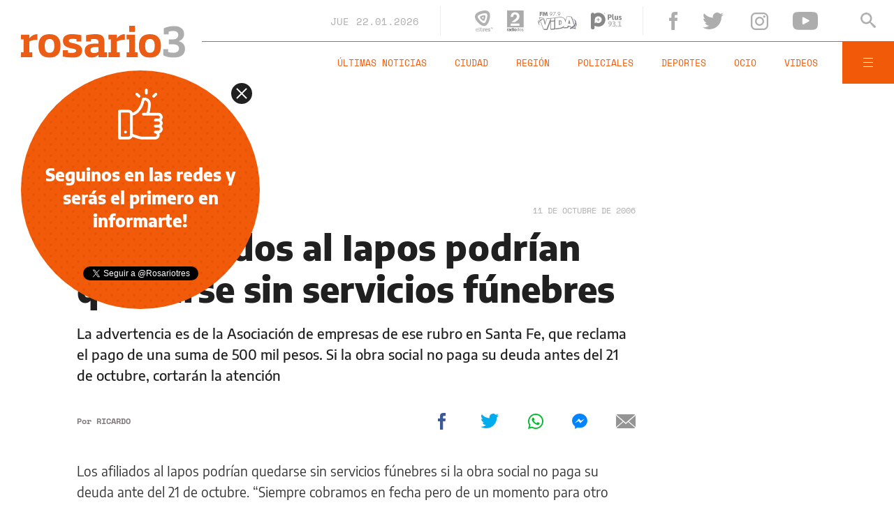

--- FILE ---
content_type: text/html;charset=UTF-8
request_url: https://www.rosario3.com/ajax/nota-finales.html?category=&keywords=&seccion=noticias
body_size: 22033
content:
<section id="segui-leyendo" data-nlsize="100"> 
			<p class="section-title font-900 uppercase">Seguí leyendo</p>
			<div class="flex-container align-start justify-between">
				<div class="extra-holder">
					<div class="entry-box big-entry-box fix politica FIX  FIX ">
						<article>
							<figure>
								<img data-imgresponsive src="/__export/1559244519095/sites/rosario3/arte/1x1.jpg" data-desktop="/__export/1769106770069/sites/rosario3/img/2026/01/22/starc.jpg_465976833.jpg" width='965' height='600' alt='Paul Starc' />
									</figure>	
							<div class="entry-data absolute">
								<div class="volanta section">Política</div>
									<h2 class="title font-900">Renunció el titular de la Unidad de Información Financiera, Paul Starc, a nueve meses de asumir</h2>
								<div class="extra-info-holder">
									</div>
							</div>
							<div class="entry-share">
	<a href="#" data-share="facebook" onclick="FRN.share('facebook', 'https://www.rosario3.com/politica/renuncio-el-titular-de-la-unidad-de-informacion-financiera-paul-starc-a-nueve-meses-de-asumir-20260122-0040.html'); return false;" class="fb-share block share-event" title="Compartir la nota en Facebook"></a>
	<a href="#" data-share="twitter" onclick="FRN.share('twitter', 'https://www.rosario3.com/politica/renuncio-el-titular-de-la-unidad-de-informacion-financiera-paul-starc-a-nueve-meses-de-asumir-20260122-0040.html', 'Renunció el titular de la Unidad de Información Financiera, Paul Starc, a nueve meses de asumir'); return false;" class="tw-share block share-event" title="Compartir la nota en Twitter"></a>
	<a href="#" data-share="whatsapp" onclick="FRN.share('whatsapp', 'https://www.rosario3.com/politica/renuncio-el-titular-de-la-unidad-de-informacion-financiera-paul-starc-a-nueve-meses-de-asumir-20260122-0040.html', 'Renunció el titular de la Unidad de Información Financiera, Paul Starc, a nueve meses de asumir'); return false;" class="wsp-share block share-event" title="Compartir la nota en Whatsapp"></a>
</div><a class="cover-link" href="/politica/renuncio-el-titular-de-la-unidad-de-informacion-financiera-paul-starc-a-nueve-meses-de-asumir-20260122-0040.html" title="Renunció el titular de la Unidad de Información Financiera, Paul Starc, a nueve meses de asumir"></a>
						</article>
					</div>
					
					<div class="banner-box">
						<amp-ad width=970 height=250
				                    type="doubleclick"
				                    data-slot="/1008059/R3_D_News_Middle_02"
				                    data-multi-size="970x250,970x90,728x90"
				                    data-multi-size-validation="false"
				                    json='{"targeting":{"tags": "", "seccion": "noticias", "categoria": ""}}'>
				                </amp-ad>
					</div>
				</div>	
				<div class="modulo-clima">
	<p class="mod-title font-700 uppercase">Rosario Ahora</p>
	<div class="clima-ahora flex-container align-start">
		<figure>
			<img src="" alt="#">
		</figure>
		<div class="clima-ahora-data">
			<p class="font-700"><span class="temperatura">-</span>°</p>
			<p class="font-700 caption">-</p>
		</div>
	</div>
	<div class="pronostico-hoy flex-container align-center">
		<figure>
			<img src="" alt="#">
		</figure>
		<div class="pronostico-data">
			<p class="font-900 uppercase">Pronóstico de hoy</p>
			<div class="min-max">
				<p class="font-700">Min:<span class="font-700 minima">-</span>° Max:<span class="font-700 maxima">-</span>°</p>
			</div>
			<div class="clima-desc caption">-</div>
		</div>
	</div>
	<div class="pronostico-horas">
		<div class="por-hora hora1 flex-container align-center justify-between">
			<div class="hora-pronostico font-900"></div>
			<figure>
				<img src="" alt="#">
			</figure>
			<p class="font-700 temperatura"></p>
		</div>
		<div class="por-hora hora2 flex-container align-center justify-between">
			<div class="hora-pronostico font-900"></div>
			<figure>
				<img src="" alt="#">
			</figure>
			<p class="font-700 temperatura"></p>
		</div>
		<div class="por-hora hora3 flex-container align-center justify-between">
			<div class="hora-pronostico font-900"></div>
			<figure>
				<img src="" alt="#">
			</figure>
			<p class="font-700 temperatura"></p>
		</div>
		<div class="por-hora hora4 flex-container align-center justify-between">
			<div class="hora-pronostico font-900"></div>
			<figure>
				<img src="" alt="#">
			</figure>
			<p class="font-700 temperatura"></p>
		</div>
	</div>
	<div class="pronostico-extendido">
		<a href="/clima/" class="font-700 uppercase" title="Ver pronóstico extendido">Ver pronóstico extendido</a>
	</div>
	<div class="actualizacion-clima">Actualizado a las <span>-</span>hs</div>
</div></div>
		</section>
		<section id="last-entrys">
			<div class="inner-container inner-4-entrys-container">
				<div class="grid-container grid-4-entrys">
	<div class="entry-box  fix ocio FIX  FIX ">
	<article>
		<figure>
			<div class="volanta section">Ocio</div>
					<img data-imgresponsive src="/__export/1559244519095/sites/rosario3/arte/1x1.jpg" data-desktop="/__export/1769104464471/sites/rosario3/img/2026/01/22/caniggia_familia.jpg_989869281.jpg" width='272' height='153' alt='El mediático defendió la decisión que tomó sobre su vida amorosa.' />
					<div class="extra-info-holder">
						</div>
				</figure>	
		<div class="entry-data ">
			<h2 class="title font-900">Alex Caniggia se comparó con el hijo de David Beckham: "Me echaron por amar"</h2>
			
			</div>
		<div class="entry-share">
	<a href="#" data-share="facebook" onclick="FRN.share('facebook', 'https://www.rosario3.com/ocio/alex-caniggia-se-comparo-con-el-hijo-de-david-beckham-me-echaron-por-amar-20260122-0037.html'); return false;" class="fb-share block share-event" title="Compartir la nota en Facebook"></a>
	<a href="#" data-share="twitter" onclick="FRN.share('twitter', 'https://www.rosario3.com/ocio/alex-caniggia-se-comparo-con-el-hijo-de-david-beckham-me-echaron-por-amar-20260122-0037.html', 'Alex Caniggia se comparó con el hijo de David Beckham: &quot;Me echaron por amar&quot;'); return false;" class="tw-share block share-event" title="Compartir la nota en Twitter"></a>
	<a href="#" data-share="whatsapp" onclick="FRN.share('whatsapp', 'https://www.rosario3.com/ocio/alex-caniggia-se-comparo-con-el-hijo-de-david-beckham-me-echaron-por-amar-20260122-0037.html', 'Alex Caniggia se comparó con el hijo de David Beckham: &quot;Me echaron por amar&quot;'); return false;" class="wsp-share block share-event" title="Compartir la nota en Whatsapp"></a>
</div><a class="cover-link" href="/ocio/alex-caniggia-se-comparo-con-el-hijo-de-david-beckham-me-echaron-por-amar-20260122-0037.html" title="Alex Caniggia se comparó con el hijo de David Beckham: &quot;Me echaron por amar&quot;"></a>
	</article>
</div><div class="entry-box  fix informaciongeneral FIX  FIX ">
	<article>
		<figure>
			<div class="volanta section">Información General</div>
					<img data-imgresponsive src="/__export/1559244519095/sites/rosario3/arte/1x1.jpg" data-desktop="/__export/1769103140600/sites/rosario3/img/2026/01/22/moto.png_588132216.png" width='272' height='153' alt='Fuerte choque entre una moto y un auto en barrio Cura.' />
					<div class="extra-info-holder">
						</div>
				</figure>	
		<div class="entry-data ">
			<h2 class="title font-900">Fuerte siniestro vial en barrio Cura: un joven motociclista se salvó la vida gracias al casco</h2>
			
			</div>
		<div class="entry-share">
	<a href="#" data-share="facebook" onclick="FRN.share('facebook', 'https://www.rosario3.com/informaciongeneral/fuerte-siniestro-vial-en-barrio-cura-un-joven-motociclista-se-salvo-la-vida-gracias-al-casco-20260122-0036.html'); return false;" class="fb-share block share-event" title="Compartir la nota en Facebook"></a>
	<a href="#" data-share="twitter" onclick="FRN.share('twitter', 'https://www.rosario3.com/informaciongeneral/fuerte-siniestro-vial-en-barrio-cura-un-joven-motociclista-se-salvo-la-vida-gracias-al-casco-20260122-0036.html', 'Fuerte siniestro vial en barrio Cura: un joven motociclista se salvó la vida gracias al casco'); return false;" class="tw-share block share-event" title="Compartir la nota en Twitter"></a>
	<a href="#" data-share="whatsapp" onclick="FRN.share('whatsapp', 'https://www.rosario3.com/informaciongeneral/fuerte-siniestro-vial-en-barrio-cura-un-joven-motociclista-se-salvo-la-vida-gracias-al-casco-20260122-0036.html', 'Fuerte siniestro vial en barrio Cura: un joven motociclista se salvó la vida gracias al casco'); return false;" class="wsp-share block share-event" title="Compartir la nota en Whatsapp"></a>
</div><a class="cover-link" href="/informaciongeneral/fuerte-siniestro-vial-en-barrio-cura-un-joven-motociclista-se-salvo-la-vida-gracias-al-casco-20260122-0036.html" title="Fuerte siniestro vial en barrio Cura: un joven motociclista se salvó la vida gracias al casco"></a>
	</article>
</div><div class="entry-box  fix ocio FIX  FIX ">
	<article>
		<figure>
			<div class="volanta">cine</div>
					<img data-imgresponsive src="/__export/1559244519095/sites/rosario3/arte/1x1.jpg" data-desktop="/__export/1769099966062/sites/rosario3/img/2026/01/22/fotojet_-73-_version1769099965240.png_657557635.png" width='272' height='153' alt='Las películas "El agente secreto", "Hamnet", "Sinners", "Una batalla tras otra" y "Valor sentimental".' />
					<div class="extra-info-holder">
						</div>
				</figure>	
		<div class="entry-data ">
			<h2 class="title font-900">Cómo ver las películas nominadas a los Premios Oscar 2026</h2>
			
			</div>
		<div class="entry-share">
	<a href="#" data-share="facebook" onclick="FRN.share('facebook', 'https://www.rosario3.com/ocio/como-ver-las-peliculas-nominadas-a-los-premios-oscar-2026-20260122-0034.html'); return false;" class="fb-share block share-event" title="Compartir la nota en Facebook"></a>
	<a href="#" data-share="twitter" onclick="FRN.share('twitter', 'https://www.rosario3.com/ocio/como-ver-las-peliculas-nominadas-a-los-premios-oscar-2026-20260122-0034.html', 'Cómo ver las películas nominadas a los Premios Oscar 2026'); return false;" class="tw-share block share-event" title="Compartir la nota en Twitter"></a>
	<a href="#" data-share="whatsapp" onclick="FRN.share('whatsapp', 'https://www.rosario3.com/ocio/como-ver-las-peliculas-nominadas-a-los-premios-oscar-2026-20260122-0034.html', 'Cómo ver las películas nominadas a los Premios Oscar 2026'); return false;" class="wsp-share block share-event" title="Compartir la nota en Whatsapp"></a>
</div><a class="cover-link" href="/ocio/como-ver-las-peliculas-nominadas-a-los-premios-oscar-2026-20260122-0034.html" title="Cómo ver las películas nominadas a los Premios Oscar 2026"></a>
	</article>
</div><div class="entry-box  fix informaciongeneral FIX  FIX ">
	<article>
		<figure>
			<div class="volanta section">Información General</div>
					<img data-imgresponsive src="/__export/1559244519095/sites/rosario3/arte/1x1.jpg" data-desktop="/__export/1769092964670/sites/rosario3/img/2026/01/22/energencia_agropecuaria.jpg_551562051.jpg" width='272' height='153' alt='La prórroga de la emergencia agropecuaria se extenderá hasta el 28 de febrero de 2026' />
					<div class="extra-info-holder">
						</div>
				</figure>	
		<div class="entry-data ">
			<h2 class="title font-900">Emergencia agropecuaria: Nación avaló la prórroga solicitada por Santa Fe por la sequía en el norte provincial</h2>
			
			</div>
		<div class="entry-share">
	<a href="#" data-share="facebook" onclick="FRN.share('facebook', 'https://www.rosario3.com/informaciongeneral/emergencia-agropecuaria-nacion-avalo-la-prorroga-solicitada-por-santa-fe-por-la-sequia-en-el-norte-provincial-20260122-0031.html'); return false;" class="fb-share block share-event" title="Compartir la nota en Facebook"></a>
	<a href="#" data-share="twitter" onclick="FRN.share('twitter', 'https://www.rosario3.com/informaciongeneral/emergencia-agropecuaria-nacion-avalo-la-prorroga-solicitada-por-santa-fe-por-la-sequia-en-el-norte-provincial-20260122-0031.html', 'Emergencia agropecuaria: Nación avaló la prórroga solicitada por Santa Fe por la sequía en el norte provincial'); return false;" class="tw-share block share-event" title="Compartir la nota en Twitter"></a>
	<a href="#" data-share="whatsapp" onclick="FRN.share('whatsapp', 'https://www.rosario3.com/informaciongeneral/emergencia-agropecuaria-nacion-avalo-la-prorroga-solicitada-por-santa-fe-por-la-sequia-en-el-norte-provincial-20260122-0031.html', 'Emergencia agropecuaria: Nación avaló la prórroga solicitada por Santa Fe por la sequía en el norte provincial'); return false;" class="wsp-share block share-event" title="Compartir la nota en Whatsapp"></a>
</div><a class="cover-link" href="/informaciongeneral/emergencia-agropecuaria-nacion-avalo-la-prorroga-solicitada-por-santa-fe-por-la-sequia-en-el-norte-provincial-20260122-0031.html" title="Emergencia agropecuaria: Nación avaló la prórroga solicitada por Santa Fe por la sequía en el norte provincial"></a>
	</article>
</div><div class="entry-box  fix ocio FIX  FIX ">
	<article>
		<figure>
			<div class="volanta">cine</div>
					<img data-imgresponsive src="/__export/1559244519095/sites/rosario3/arte/1x1.jpg" data-desktop="/__export/1769093346151/sites/rosario3/img/2026/01/22/sinners_version1769093345660.jpg_1400721048.jpg" width='272' height='153' alt='"Sinners" rompió récords con 16 nominaciones al Oscar.' />
					<div class="extra-info-holder">
						<div class="multi-icon">
		<svg class="svg-video" xmlns="http://www.w3.org/2000/svg" viewBox="0 0 88.4 100"><path d="M83.5 43.5L11.8 1.6C5.3-2.2 0 0.9 0 8.4l0.4 83.1c0 7.6 5.4 10.7 11.9 6.9l71.2-41.1C90.1 53.5 90.1 47.3 83.5 43.5L83.5 43.5z"></path></svg>
	</div>
</div>
				</figure>	
		<div class="entry-data ">
			<h2 class="title font-900">El thriller de vampiros y música Sinners batió un récord en los Oscar con 16 nominaciones</h2>
			
			</div>
		<div class="entry-share">
	<a href="#" data-share="facebook" onclick="FRN.share('facebook', 'https://www.rosario3.com/ocio/el-thriller-de-vampiros-y-musica-sinners-batio-un-record-en-los-oscar-con-16-nominaciones-20260122-0030.html'); return false;" class="fb-share block share-event" title="Compartir la nota en Facebook"></a>
	<a href="#" data-share="twitter" onclick="FRN.share('twitter', 'https://www.rosario3.com/ocio/el-thriller-de-vampiros-y-musica-sinners-batio-un-record-en-los-oscar-con-16-nominaciones-20260122-0030.html', 'El thriller de vampiros y música Sinners batió un récord en los Oscar con 16 nominaciones'); return false;" class="tw-share block share-event" title="Compartir la nota en Twitter"></a>
	<a href="#" data-share="whatsapp" onclick="FRN.share('whatsapp', 'https://www.rosario3.com/ocio/el-thriller-de-vampiros-y-musica-sinners-batio-un-record-en-los-oscar-con-16-nominaciones-20260122-0030.html', 'El thriller de vampiros y música Sinners batió un récord en los Oscar con 16 nominaciones'); return false;" class="wsp-share block share-event" title="Compartir la nota en Whatsapp"></a>
</div><a class="cover-link" href="/ocio/el-thriller-de-vampiros-y-musica-sinners-batio-un-record-en-los-oscar-con-16-nominaciones-20260122-0030.html" title="El thriller de vampiros y música Sinners batió un récord en los Oscar con 16 nominaciones"></a>
	</article>
</div><div class="entry-box  fix informaciongeneral FIX  FIX ">
	<article>
		<figure>
			<div class="volanta section">Información General</div>
					<img data-imgresponsive src="/__export/1559244519095/sites/rosario3/arte/1x1.jpg" data-desktop="/__export/1769092522181/sites/rosario3/img/2025/11/28/japon.jpg_1986163239.jpg" width='272' height='153' alt='El tour agrocultural por Japón y Coreal del Sur 2026 propone una experiencia inolvidable.' />
					<div class="extra-info-holder">
						</div>
				</figure>	
		<div class="entry-data ">
			<h2 class="title font-900">Salida confirmada: invitan a un tour agrocultural por Japón y Corea del Sur</h2>
			
			</div>
		<div class="entry-share">
	<a href="#" data-share="facebook" onclick="FRN.share('facebook', 'https://www.rosario3.com/informaciongeneral/Invitan-a-un-tour-agrocultural-por-Japon-y-Corea-del-Sur-20251128-0017.html'); return false;" class="fb-share block share-event" title="Compartir la nota en Facebook"></a>
	<a href="#" data-share="twitter" onclick="FRN.share('twitter', 'https://www.rosario3.com/informaciongeneral/Invitan-a-un-tour-agrocultural-por-Japon-y-Corea-del-Sur-20251128-0017.html', 'Salida confirmada: invitan a un tour agrocultural por Japón y Corea del Sur'); return false;" class="tw-share block share-event" title="Compartir la nota en Twitter"></a>
	<a href="#" data-share="whatsapp" onclick="FRN.share('whatsapp', 'https://www.rosario3.com/informaciongeneral/Invitan-a-un-tour-agrocultural-por-Japon-y-Corea-del-Sur-20251128-0017.html', 'Salida confirmada: invitan a un tour agrocultural por Japón y Corea del Sur'); return false;" class="wsp-share block share-event" title="Compartir la nota en Whatsapp"></a>
</div><a class="cover-link" href="/informaciongeneral/Invitan-a-un-tour-agrocultural-por-Japon-y-Corea-del-Sur-20251128-0017.html" title="Salida confirmada: invitan a un tour agrocultural por Japón y Corea del Sur"></a>
	</article>
</div><div class="entry-box  fix ocio FIX  FIX ">
	<article>
		<figure>
			<div class="volanta">cine</div>
					<img data-imgresponsive src="/__export/1559244519095/sites/rosario3/arte/1x1.jpg" data-desktop="/__export/1769090439542/sites/rosario3/img/2026/01/22/oscars_version1769090438986.jpg_890278286.jpg" width='272' height='153' alt='Danielle Brooks y Lewis Pullman presentaron la nominaciones a los Premios Oscar 2026.' />
					<div class="extra-info-holder">
						</div>
				</figure>	
		<div class="entry-data ">
			<h2 class="title font-900">Premios Oscar 2026: la lista completa de nominaciones</h2>
			
			</div>
		<div class="entry-share">
	<a href="#" data-share="facebook" onclick="FRN.share('facebook', 'https://www.rosario3.com/ocio/premios-oscar-2026-esta-es-la-lista-completa-de-nominaciones-20260122-0029.html'); return false;" class="fb-share block share-event" title="Compartir la nota en Facebook"></a>
	<a href="#" data-share="twitter" onclick="FRN.share('twitter', 'https://www.rosario3.com/ocio/premios-oscar-2026-esta-es-la-lista-completa-de-nominaciones-20260122-0029.html', 'Premios Oscar 2026: la lista completa de nominaciones'); return false;" class="tw-share block share-event" title="Compartir la nota en Twitter"></a>
	<a href="#" data-share="whatsapp" onclick="FRN.share('whatsapp', 'https://www.rosario3.com/ocio/premios-oscar-2026-esta-es-la-lista-completa-de-nominaciones-20260122-0029.html', 'Premios Oscar 2026: la lista completa de nominaciones'); return false;" class="wsp-share block share-event" title="Compartir la nota en Whatsapp"></a>
</div><a class="cover-link" href="/ocio/premios-oscar-2026-esta-es-la-lista-completa-de-nominaciones-20260122-0029.html" title="Premios Oscar 2026: la lista completa de nominaciones"></a>
	</article>
</div><div class="entry-box  fix policiales FIX  FIX ">
	<article>
		<figure>
			<div class="volanta section">Policiales</div>
					<img data-imgresponsive src="/__export/1559244519095/sites/rosario3/arte/1x1.jpg" data-desktop="/__export/1769090797317/sites/rosario3/img/2026/01/22/nota_supa.jpg_551562051.jpg" width='272' height='153' alt='El papel que fue encontrado este jueves en el edificio del SUPA.' />
					<div class="extra-info-holder">
						<div class="multi-icon">
		<svg class="svg-video" xmlns="http://www.w3.org/2000/svg" viewBox="0 0 88.4 100"><path d="M83.5 43.5L11.8 1.6C5.3-2.2 0 0.9 0 8.4l0.4 83.1c0 7.6 5.4 10.7 11.9 6.9l71.2-41.1C90.1 53.5 90.1 47.3 83.5 43.5L83.5 43.5z"></path></svg>
	</div>
</div>
				</figure>	
		<div class="entry-data ">
			<h2 class="title font-900">Dejaron una nota mafiosa con dos balas en el sindicato de trabajadores portuarios</h2>
			
			</div>
		<div class="entry-share">
	<a href="#" data-share="facebook" onclick="FRN.share('facebook', 'https://www.rosario3.com/policiales/dejaron-una-nota-mafiosa-con-dos-balas-en-el-sindicato-de-trabajadores-portuarios-20260122-0028.html'); return false;" class="fb-share block share-event" title="Compartir la nota en Facebook"></a>
	<a href="#" data-share="twitter" onclick="FRN.share('twitter', 'https://www.rosario3.com/policiales/dejaron-una-nota-mafiosa-con-dos-balas-en-el-sindicato-de-trabajadores-portuarios-20260122-0028.html', 'Dejaron una nota mafiosa con dos balas en el sindicato de trabajadores portuarios'); return false;" class="tw-share block share-event" title="Compartir la nota en Twitter"></a>
	<a href="#" data-share="whatsapp" onclick="FRN.share('whatsapp', 'https://www.rosario3.com/policiales/dejaron-una-nota-mafiosa-con-dos-balas-en-el-sindicato-de-trabajadores-portuarios-20260122-0028.html', 'Dejaron una nota mafiosa con dos balas en el sindicato de trabajadores portuarios'); return false;" class="wsp-share block share-event" title="Compartir la nota en Whatsapp"></a>
</div><a class="cover-link" href="/policiales/dejaron-una-nota-mafiosa-con-dos-balas-en-el-sindicato-de-trabajadores-portuarios-20260122-0028.html" title="Dejaron una nota mafiosa con dos balas en el sindicato de trabajadores portuarios"></a>
	</article>
</div><div class="entry-box  fix ocio FIX  FIX ">
	<article>
		<figure>
			<div class="volanta">cine argentino</div>
					<img data-imgresponsive src="/__export/1559244519095/sites/rosario3/arte/1x1.jpg" data-desktop="/__export/1769094951013/sites/rosario3/img/2025/09/24/belen.jpg_989868220.jpg" width='272' height='153' alt='Dolores Fonzi –que también dirige– y Camila Plaate protagonizan "Belén".' />
					<div class="extra-info-holder">
						<div class="multi-icon">
		<svg class="svg-video" xmlns="http://www.w3.org/2000/svg" viewBox="0 0 88.4 100"><path d="M83.5 43.5L11.8 1.6C5.3-2.2 0 0.9 0 8.4l0.4 83.1c0 7.6 5.4 10.7 11.9 6.9l71.2-41.1C90.1 53.5 90.1 47.3 83.5 43.5L83.5 43.5z"></path></svg>
	</div>
</div>
				</figure>	
		<div class="entry-data ">
			<h2 class="title font-900">Premios Oscar 2026: Belén quedó afuera de la competencia a la Mejor película internacional</h2>
			
			</div>
		<div class="entry-share">
	<a href="#" data-share="facebook" onclick="FRN.share('facebook', 'https://www.rosario3.com/ocio/belen-quedo-afuera-de-la-competencia-por-el-premio-oscar-2026-a-la-mejor-pelicula-internacional-20260122-0020.html'); return false;" class="fb-share block share-event" title="Compartir la nota en Facebook"></a>
	<a href="#" data-share="twitter" onclick="FRN.share('twitter', 'https://www.rosario3.com/ocio/belen-quedo-afuera-de-la-competencia-por-el-premio-oscar-2026-a-la-mejor-pelicula-internacional-20260122-0020.html', 'Premios Oscar 2026: Belén quedó afuera de la competencia a la Mejor película internacional'); return false;" class="tw-share block share-event" title="Compartir la nota en Twitter"></a>
	<a href="#" data-share="whatsapp" onclick="FRN.share('whatsapp', 'https://www.rosario3.com/ocio/belen-quedo-afuera-de-la-competencia-por-el-premio-oscar-2026-a-la-mejor-pelicula-internacional-20260122-0020.html', 'Premios Oscar 2026: Belén quedó afuera de la competencia a la Mejor película internacional'); return false;" class="wsp-share block share-event" title="Compartir la nota en Whatsapp"></a>
</div><a class="cover-link" href="/ocio/belen-quedo-afuera-de-la-competencia-por-el-premio-oscar-2026-a-la-mejor-pelicula-internacional-20260122-0020.html" title="Premios Oscar 2026: Belén quedó afuera de la competencia a la Mejor película internacional"></a>
	</article>
</div><div class="entry-box  fix  economia-negocios-agro  FIX  FIX ">
	<article>
		<figure>
			<div class="volanta section">Economía Negocios Agro</div>
					<img data-imgresponsive src="/__export/1559244519095/sites/rosario3/arte/1x1.jpg" data-desktop="/__export/1769089480863/sites/rosario3/img/2026/01/22/telecom.jpg_551562050.jpg" width='272' height='153' alt='De izquierda a derecha: Juan Parma, CEO de Banco Macro, Jorge Brito, Presidente de Banco Macro, Roberto Nobile, CEO de Personal, y Martín Heine, CEO de Personal Pay.' />
					<div class="extra-info-holder">
						</div>
				</figure>	
		<div class="entry-data ">
			<h2 class="title font-900">Telecom Argentina y Banco Macro se unen estratégicamente en Personal Pay para impulsar la digitalización de los servicios financieros en el país</h2>
			
			</div>
		<div class="entry-share">
	<a href="#" data-share="facebook" onclick="FRN.share('facebook', 'https://www.rosario3.com/-economia-negocios-agro-/telecom-argentina-y-banco-macro-se-unen-estrategicamente-en-personal-pay-para-impulsar-la-digitalizacion-de-los-servicios-financieros-en-el-pais-20260122-0022.html'); return false;" class="fb-share block share-event" title="Compartir la nota en Facebook"></a>
	<a href="#" data-share="twitter" onclick="FRN.share('twitter', 'https://www.rosario3.com/-economia-negocios-agro-/telecom-argentina-y-banco-macro-se-unen-estrategicamente-en-personal-pay-para-impulsar-la-digitalizacion-de-los-servicios-financieros-en-el-pais-20260122-0022.html', 'Telecom Argentina y Banco Macro se unen estratégicamente en Personal Pay para impulsar la digitalización de los servicios financieros en el país'); return false;" class="tw-share block share-event" title="Compartir la nota en Twitter"></a>
	<a href="#" data-share="whatsapp" onclick="FRN.share('whatsapp', 'https://www.rosario3.com/-economia-negocios-agro-/telecom-argentina-y-banco-macro-se-unen-estrategicamente-en-personal-pay-para-impulsar-la-digitalizacion-de-los-servicios-financieros-en-el-pais-20260122-0022.html', 'Telecom Argentina y Banco Macro se unen estratégicamente en Personal Pay para impulsar la digitalización de los servicios financieros en el país'); return false;" class="wsp-share block share-event" title="Compartir la nota en Whatsapp"></a>
</div><a class="cover-link" href="/-economia-negocios-agro-/telecom-argentina-y-banco-macro-se-unen-estrategicamente-en-personal-pay-para-impulsar-la-digitalizacion-de-los-servicios-financieros-en-el-pais-20260122-0022.html" title="Telecom Argentina y Banco Macro se unen estratégicamente en Personal Pay para impulsar la digitalización de los servicios financieros en el país"></a>
	</article>
</div><div class="entry-box  fix politica FIX  FIX ">
	<article>
		<figure>
			<div class="volanta section">Política</div>
					<img data-imgresponsive src="/__export/1559244519095/sites/rosario3/arte/1x1.jpg" data-desktop="/__export/1769090448082/sites/rosario3/img/2026/01/22/18ade3af08cdbe14960497005d62929e3f20ee57_version1769090362296.jpg_1255892412.jpg" width='272' height='153' alt='El presidente anticipó que pronto habrá novedades sobre el acuerdo comercial con EEUU.' />
					<div class="extra-info-holder">
						</div>
				</figure>	
		<div class="entry-data ">
			<h2 class="title font-900">Milei defendió el rumbo económico, respaldó a Estados Unidos en Venezuela y anticipó avances en acuerdos comerciales</h2>
			
			</div>
		<div class="entry-share">
	<a href="#" data-share="facebook" onclick="FRN.share('facebook', 'https://www.rosario3.com/politica/milei-defendio-el-rumbo-economico-respaldo-a-estados-unidos-en-venezuela-y-anticipo-avances-en-acuerdos-comerciales-20260122-0023.html'); return false;" class="fb-share block share-event" title="Compartir la nota en Facebook"></a>
	<a href="#" data-share="twitter" onclick="FRN.share('twitter', 'https://www.rosario3.com/politica/milei-defendio-el-rumbo-economico-respaldo-a-estados-unidos-en-venezuela-y-anticipo-avances-en-acuerdos-comerciales-20260122-0023.html', 'Milei defendió el rumbo económico, respaldó a Estados Unidos en Venezuela y anticipó avances en acuerdos comerciales'); return false;" class="tw-share block share-event" title="Compartir la nota en Twitter"></a>
	<a href="#" data-share="whatsapp" onclick="FRN.share('whatsapp', 'https://www.rosario3.com/politica/milei-defendio-el-rumbo-economico-respaldo-a-estados-unidos-en-venezuela-y-anticipo-avances-en-acuerdos-comerciales-20260122-0023.html', 'Milei defendió el rumbo económico, respaldó a Estados Unidos en Venezuela y anticipó avances en acuerdos comerciales'); return false;" class="wsp-share block share-event" title="Compartir la nota en Whatsapp"></a>
</div><a class="cover-link" href="/politica/milei-defendio-el-rumbo-economico-respaldo-a-estados-unidos-en-venezuela-y-anticipo-avances-en-acuerdos-comerciales-20260122-0023.html" title="Milei defendió el rumbo económico, respaldó a Estados Unidos en Venezuela y anticipó avances en acuerdos comerciales"></a>
	</article>
</div><div class="entry-box  fix informaciongeneral FIX  FIX ">
	<article>
		<figure>
			<div class="volanta section">Información General</div>
					<img data-imgresponsive src="/__export/1559244519095/sites/rosario3/arte/1x1.jpg" data-desktop="/__export/1769087493605/sites/rosario3/img/2026/01/22/puerto_ushuaia_intervenido.png_551562051.png" width='272' height='153' alt='El puerto permanecerá intervenido durante todo el 2026.' />
					<div class="extra-info-holder">
						</div>
				</figure>	
		<div class="entry-data ">
			<h2 class="title font-900">El Gobierno intervino el puerto de Ushuaia por irregularidades</h2>
			
			</div>
		<div class="entry-share">
	<a href="#" data-share="facebook" onclick="FRN.share('facebook', 'https://www.rosario3.com/informaciongeneral/el-gobierno-intervino-el-puerto-de-ushuaia-por-irregularidades-20260122-0021.html'); return false;" class="fb-share block share-event" title="Compartir la nota en Facebook"></a>
	<a href="#" data-share="twitter" onclick="FRN.share('twitter', 'https://www.rosario3.com/informaciongeneral/el-gobierno-intervino-el-puerto-de-ushuaia-por-irregularidades-20260122-0021.html', 'El Gobierno intervino el puerto de Ushuaia por irregularidades'); return false;" class="tw-share block share-event" title="Compartir la nota en Twitter"></a>
	<a href="#" data-share="whatsapp" onclick="FRN.share('whatsapp', 'https://www.rosario3.com/informaciongeneral/el-gobierno-intervino-el-puerto-de-ushuaia-por-irregularidades-20260122-0021.html', 'El Gobierno intervino el puerto de Ushuaia por irregularidades'); return false;" class="wsp-share block share-event" title="Compartir la nota en Whatsapp"></a>
</div><a class="cover-link" href="/informaciongeneral/el-gobierno-intervino-el-puerto-de-ushuaia-por-irregularidades-20260122-0021.html" title="El Gobierno intervino el puerto de Ushuaia por irregularidades"></a>
	</article>
</div><div class="banner-box">
							<amp-ad width=970 height=250
					                    type="doubleclick"
					                    data-slot="/1008059/R3_D_News_Middle_02"
					                    data-multi-size="970x250,970x90,728x90"
					                    data-multi-size-validation="false"
					                    json='{"targeting":{"tags": "", "seccion": "noticias", "categoria": ""}}'>
					                </amp-ad>
						</div>
					<div class="entry-box  fix policiales FIX  FIX ">
	<article>
		<figure>
			<div class="volanta section">Policiales</div>
					<img data-imgresponsive src="/__export/1559244519095/sites/rosario3/arte/1x1.jpg" data-desktop="/__export/1769086975612/sites/rosario3/img/2026/01/22/godoy_cruz_detenido.png_551562051.png" width='272' height='153' alt='El delincuente fue trasladado a la comisaría 10ª.' />
					<div class="extra-info-holder">
						</div>
				</figure>	
		<div class="entry-data ">
			<h2 class="title font-900">Entró a robar a una casa de la zona norte, quedó filmado y cayó detenido</h2>
			
			</div>
		<div class="entry-share">
	<a href="#" data-share="facebook" onclick="FRN.share('facebook', 'https://www.rosario3.com/policiales/entro-a-robar-a-una-casa-de-la-zona-norte-quedo-filmado-y-cayo-detenido-20260122-0019.html'); return false;" class="fb-share block share-event" title="Compartir la nota en Facebook"></a>
	<a href="#" data-share="twitter" onclick="FRN.share('twitter', 'https://www.rosario3.com/policiales/entro-a-robar-a-una-casa-de-la-zona-norte-quedo-filmado-y-cayo-detenido-20260122-0019.html', 'Entró a robar a una casa de la zona norte, quedó filmado y cayó detenido'); return false;" class="tw-share block share-event" title="Compartir la nota en Twitter"></a>
	<a href="#" data-share="whatsapp" onclick="FRN.share('whatsapp', 'https://www.rosario3.com/policiales/entro-a-robar-a-una-casa-de-la-zona-norte-quedo-filmado-y-cayo-detenido-20260122-0019.html', 'Entró a robar a una casa de la zona norte, quedó filmado y cayó detenido'); return false;" class="wsp-share block share-event" title="Compartir la nota en Whatsapp"></a>
</div><a class="cover-link" href="/policiales/entro-a-robar-a-una-casa-de-la-zona-norte-quedo-filmado-y-cayo-detenido-20260122-0019.html" title="Entró a robar a una casa de la zona norte, quedó filmado y cayó detenido"></a>
	</article>
</div><div class="entry-box  fix informaciongeneral FIX  FIX ">
	<article>
		<figure>
			<div class="volanta section">Información General</div>
					<img data-imgresponsive src="/__export/1559244519095/sites/rosario3/arte/1x1.jpg" data-desktop="/__export/1769086631867/sites/rosario3/img/2026/01/22/pesca.jpg_551562050.jpg" width='272' height='153' alt='Llegan días de mucho calor.' />
					<div class="extra-info-holder">
						<div class="multi-icon">
		<svg class="svg-video" xmlns="http://www.w3.org/2000/svg" viewBox="0 0 88.4 100"><path d="M83.5 43.5L11.8 1.6C5.3-2.2 0 0.9 0 8.4l0.4 83.1c0 7.6 5.4 10.7 11.9 6.9l71.2-41.1C90.1 53.5 90.1 47.3 83.5 43.5L83.5 43.5z"></path></svg>
	</div>
</div>
				</figure>	
		<div class="entry-data ">
			<h2 class="title font-900">A planificar el fin de semana mirando el cielo</h2>
			
			</div>
		<div class="entry-share">
	<a href="#" data-share="facebook" onclick="FRN.share('facebook', 'https://www.rosario3.com/informaciongeneral/a-planificar-el-fin-de-semana-mirando-el-cielo-20260122-0018.html'); return false;" class="fb-share block share-event" title="Compartir la nota en Facebook"></a>
	<a href="#" data-share="twitter" onclick="FRN.share('twitter', 'https://www.rosario3.com/informaciongeneral/a-planificar-el-fin-de-semana-mirando-el-cielo-20260122-0018.html', 'A planificar el fin de semana mirando el cielo'); return false;" class="tw-share block share-event" title="Compartir la nota en Twitter"></a>
	<a href="#" data-share="whatsapp" onclick="FRN.share('whatsapp', 'https://www.rosario3.com/informaciongeneral/a-planificar-el-fin-de-semana-mirando-el-cielo-20260122-0018.html', 'A planificar el fin de semana mirando el cielo'); return false;" class="wsp-share block share-event" title="Compartir la nota en Whatsapp"></a>
</div><a class="cover-link" href="/informaciongeneral/a-planificar-el-fin-de-semana-mirando-el-cielo-20260122-0018.html" title="A planificar el fin de semana mirando el cielo"></a>
	</article>
</div><div class="entry-box  fix deportes FIX  FIX ">
	<article>
		<figure>
			<div class="volanta section">Deportes</div>
					<img data-imgresponsive src="/__export/1559244519095/sites/rosario3/arte/1x1.jpg" data-desktop="/__export/1769084042748/sites/rosario3/img/2026/01/22/etcheverry_-1-.png_551562051.png" width='272' height='153' alt='Etcheverry no fue el único argentino que se metió en la tercera ronda del Abierto de Australia.' />
					<div class="extra-info-holder">
						</div>
				</figure>	
		<div class="entry-data ">
			<h2 class="title font-900">Sólido triunfo de Etcheverry para meterse en la tercera ronda del Abierto de Australia</h2>
			
			</div>
		<div class="entry-share">
	<a href="#" data-share="facebook" onclick="FRN.share('facebook', 'https://www.rosario3.com/deportes/solido-triunfo-de-etcheverry-para-meterse-en-la-tercera-ronda-del-abierto-de-australia-20260122-0015.html'); return false;" class="fb-share block share-event" title="Compartir la nota en Facebook"></a>
	<a href="#" data-share="twitter" onclick="FRN.share('twitter', 'https://www.rosario3.com/deportes/solido-triunfo-de-etcheverry-para-meterse-en-la-tercera-ronda-del-abierto-de-australia-20260122-0015.html', 'Sólido triunfo de Etcheverry para meterse en la tercera ronda del Abierto de Australia'); return false;" class="tw-share block share-event" title="Compartir la nota en Twitter"></a>
	<a href="#" data-share="whatsapp" onclick="FRN.share('whatsapp', 'https://www.rosario3.com/deportes/solido-triunfo-de-etcheverry-para-meterse-en-la-tercera-ronda-del-abierto-de-australia-20260122-0015.html', 'Sólido triunfo de Etcheverry para meterse en la tercera ronda del Abierto de Australia'); return false;" class="wsp-share block share-event" title="Compartir la nota en Whatsapp"></a>
</div><a class="cover-link" href="/deportes/solido-triunfo-de-etcheverry-para-meterse-en-la-tercera-ronda-del-abierto-de-australia-20260122-0015.html" title="Sólido triunfo de Etcheverry para meterse en la tercera ronda del Abierto de Australia"></a>
	</article>
</div><div class="entry-box  fix informaciongeneral FIX  FIX ">
	<article>
		<figure>
			<div class="volanta section">Información General</div>
					<img data-imgresponsive src="/__export/1559244519095/sites/rosario3/arte/1x1.jpg" data-desktop="/__export/1769084298962/sites/rosario3/img/2025/09/01/quini_6.jpg_1705473937.jpg" width='272' height='153' alt='El pozo acumulado para el próximo sorteo será de  13.350 millones de pesos.' />
					<div class="extra-info-holder">
						<div class="multi-icon">
		<svg class="svg-video" xmlns="http://www.w3.org/2000/svg" viewBox="0 0 88.4 100"><path d="M83.5 43.5L11.8 1.6C5.3-2.2 0 0.9 0 8.4l0.4 83.1c0 7.6 5.4 10.7 11.9 6.9l71.2-41.1C90.1 53.5 90.1 47.3 83.5 43.5L83.5 43.5z"></path></svg>
	</div>
</div>
				</figure>	
		<div class="entry-data ">
			<h2 class="title font-900">Quini 6 vacante y se viene un pozo de más de 13.350 millones de pesos</h2>
			
			</div>
		<div class="entry-share">
	<a href="#" data-share="facebook" onclick="FRN.share('facebook', 'https://www.rosario3.com/informaciongeneral/quini-6-vacante-y-se-viene-un-pozo-de-mas-de-13.350-millones-de-pesos-20260122-0016.html'); return false;" class="fb-share block share-event" title="Compartir la nota en Facebook"></a>
	<a href="#" data-share="twitter" onclick="FRN.share('twitter', 'https://www.rosario3.com/informaciongeneral/quini-6-vacante-y-se-viene-un-pozo-de-mas-de-13.350-millones-de-pesos-20260122-0016.html', 'Quini 6 vacante y se viene un pozo de más de 13.350 millones de pesos'); return false;" class="tw-share block share-event" title="Compartir la nota en Twitter"></a>
	<a href="#" data-share="whatsapp" onclick="FRN.share('whatsapp', 'https://www.rosario3.com/informaciongeneral/quini-6-vacante-y-se-viene-un-pozo-de-mas-de-13.350-millones-de-pesos-20260122-0016.html', 'Quini 6 vacante y se viene un pozo de más de 13.350 millones de pesos'); return false;" class="wsp-share block share-event" title="Compartir la nota en Whatsapp"></a>
</div><a class="cover-link" href="/informaciongeneral/quini-6-vacante-y-se-viene-un-pozo-de-mas-de-13.350-millones-de-pesos-20260122-0016.html" title="Quini 6 vacante y se viene un pozo de más de 13.350 millones de pesos"></a>
	</article>
</div><div class="entry-box  fix informaciongeneral FIX  FIX ">
	<article>
		<figure>
			<div class="volanta section">Información General</div>
					<img data-imgresponsive src="/__export/1559244519095/sites/rosario3/arte/1x1.jpg" data-desktop="/__export/1769084228811/sites/rosario3/img/2025/10/01/morena_rial_presa.png_693764809.png" width='272' height='153' alt='Morena Rial enfrenta una pena por hasta diez años de prisión.' />
					<div class="extra-info-holder">
						</div>
				</figure>	
		<div class="entry-data ">
			<h2 class="title font-900">La decisión de Jorge Rial que podría ayudar a Morena Rial</h2>
			
			</div>
		<div class="entry-share">
	<a href="#" data-share="facebook" onclick="FRN.share('facebook', 'https://www.rosario3.com/informaciongeneral/la-decision-de-jorge-rial-que-podria-ayudar-a-morena-rial-20260122-0014.html'); return false;" class="fb-share block share-event" title="Compartir la nota en Facebook"></a>
	<a href="#" data-share="twitter" onclick="FRN.share('twitter', 'https://www.rosario3.com/informaciongeneral/la-decision-de-jorge-rial-que-podria-ayudar-a-morena-rial-20260122-0014.html', 'La decisión de Jorge Rial que podría ayudar a Morena Rial'); return false;" class="tw-share block share-event" title="Compartir la nota en Twitter"></a>
	<a href="#" data-share="whatsapp" onclick="FRN.share('whatsapp', 'https://www.rosario3.com/informaciongeneral/la-decision-de-jorge-rial-que-podria-ayudar-a-morena-rial-20260122-0014.html', 'La decisión de Jorge Rial que podría ayudar a Morena Rial'); return false;" class="wsp-share block share-event" title="Compartir la nota en Whatsapp"></a>
</div><a class="cover-link" href="/informaciongeneral/la-decision-de-jorge-rial-que-podria-ayudar-a-morena-rial-20260122-0014.html" title="La decisión de Jorge Rial que podría ayudar a Morena Rial"></a>
	</article>
</div><div class="entry-box  fix informaciongeneral FIX  FIX ">
	<article>
		<figure>
			<div class="volanta section">Información General</div>
					<img data-imgresponsive src="/__export/1559244519095/sites/rosario3/arte/1x1.jpg" data-desktop="/__export/1769082638092/sites/rosario3/img/2026/01/22/xiomara.jpg_551562050.jpg" width='272' height='153' alt='Xiomara y su mamá en El Tres.' />
					<div class="extra-info-holder">
						</div>
				</figure>	
		<div class="entry-data ">
			<h2 class="title font-900">Juntan dinero para que una niña con epilepsia refractaria pueda tratarse en México</h2>
			
			</div>
		<div class="entry-share">
	<a href="#" data-share="facebook" onclick="FRN.share('facebook', 'https://www.rosario3.com/informaciongeneral/juntan-dinero-para-que-una-nina-con-epilepsia-refractaria-pueda-tratarse-en-mexico-20260122-0013.html'); return false;" class="fb-share block share-event" title="Compartir la nota en Facebook"></a>
	<a href="#" data-share="twitter" onclick="FRN.share('twitter', 'https://www.rosario3.com/informaciongeneral/juntan-dinero-para-que-una-nina-con-epilepsia-refractaria-pueda-tratarse-en-mexico-20260122-0013.html', 'Juntan dinero para que una niña con epilepsia refractaria pueda tratarse en México'); return false;" class="tw-share block share-event" title="Compartir la nota en Twitter"></a>
	<a href="#" data-share="whatsapp" onclick="FRN.share('whatsapp', 'https://www.rosario3.com/informaciongeneral/juntan-dinero-para-que-una-nina-con-epilepsia-refractaria-pueda-tratarse-en-mexico-20260122-0013.html', 'Juntan dinero para que una niña con epilepsia refractaria pueda tratarse en México'); return false;" class="wsp-share block share-event" title="Compartir la nota en Whatsapp"></a>
</div><a class="cover-link" href="/informaciongeneral/juntan-dinero-para-que-una-nina-con-epilepsia-refractaria-pueda-tratarse-en-mexico-20260122-0013.html" title="Juntan dinero para que una niña con epilepsia refractaria pueda tratarse en México"></a>
	</article>
</div><div class="entry-box  fix informaciongeneral FIX  FIX ">
	<article>
		<figure>
			<div class="volanta section">Información General</div>
					<img data-imgresponsive src="/__export/1559244519095/sites/rosario3/arte/1x1.jpg" data-desktop="/__export/1769082747099/sites/rosario3/img/2026/01/22/bomberos_roldan.jpg_551562050.jpg" width='272' height='153' alt='Desde el cuartel recordaron la importancia de que la comunidad tenga conocimientos básicos en técnicas de primeros auxilios.' />
					<div class="extra-info-holder">
						</div>
				</figure>	
		<div class="entry-data ">
			<h2 class="title font-900">Roldán: bomberos le salvaron la vida a un niño que llegó al cuartel con signos de ahogamiento</h2>
			
			</div>
		<div class="entry-share">
	<a href="#" data-share="facebook" onclick="FRN.share('facebook', 'https://www.rosario3.com/informaciongeneral/roldan-bomberos-le-salvaron-la-vida-a-un-nino-que-llego-al-cuartel-con-signos-de-ahogamiento-20260122-0012.html'); return false;" class="fb-share block share-event" title="Compartir la nota en Facebook"></a>
	<a href="#" data-share="twitter" onclick="FRN.share('twitter', 'https://www.rosario3.com/informaciongeneral/roldan-bomberos-le-salvaron-la-vida-a-un-nino-que-llego-al-cuartel-con-signos-de-ahogamiento-20260122-0012.html', 'Roldán: bomberos le salvaron la vida a un niño que llegó al cuartel con signos de ahogamiento'); return false;" class="tw-share block share-event" title="Compartir la nota en Twitter"></a>
	<a href="#" data-share="whatsapp" onclick="FRN.share('whatsapp', 'https://www.rosario3.com/informaciongeneral/roldan-bomberos-le-salvaron-la-vida-a-un-nino-que-llego-al-cuartel-con-signos-de-ahogamiento-20260122-0012.html', 'Roldán: bomberos le salvaron la vida a un niño que llegó al cuartel con signos de ahogamiento'); return false;" class="wsp-share block share-event" title="Compartir la nota en Whatsapp"></a>
</div><a class="cover-link" href="/informaciongeneral/roldan-bomberos-le-salvaron-la-vida-a-un-nino-que-llego-al-cuartel-con-signos-de-ahogamiento-20260122-0012.html" title="Roldán: bomberos le salvaron la vida a un niño que llegó al cuartel con signos de ahogamiento"></a>
	</article>
</div><div class="entry-box  fix ocio FIX  FIX ">
	<article>
		<figure>
			<div class="volanta">televisión</div>
					<img data-imgresponsive src="/__export/1559244519095/sites/rosario3/arte/1x1.jpg" data-desktop="/__export/1769081827914/sites/rosario3/img/2026/01/22/dos.jpg_1534129484.jpg" width='272' height='153' alt='La Reini y Rusherking.' />
					<div class="extra-info-holder">
						</div>
				</figure>	
		<div class="entry-data ">
			<h2 class="title font-900">La Reini habló de la "fama" de Rusherking: "Varias amigas pasaron por ahí"</h2>
			
			</div>
		<div class="entry-share">
	<a href="#" data-share="facebook" onclick="FRN.share('facebook', 'https://www.rosario3.com/ocio/la-reini-hablo-de-la-fama-de-rusherking-varias-amigas-pasaron-por-ahi-20260122-0011.html'); return false;" class="fb-share block share-event" title="Compartir la nota en Facebook"></a>
	<a href="#" data-share="twitter" onclick="FRN.share('twitter', 'https://www.rosario3.com/ocio/la-reini-hablo-de-la-fama-de-rusherking-varias-amigas-pasaron-por-ahi-20260122-0011.html', 'La Reini habló de la &quot;fama&quot; de Rusherking: &quot;Varias amigas pasaron por ahí&quot;'); return false;" class="tw-share block share-event" title="Compartir la nota en Twitter"></a>
	<a href="#" data-share="whatsapp" onclick="FRN.share('whatsapp', 'https://www.rosario3.com/ocio/la-reini-hablo-de-la-fama-de-rusherking-varias-amigas-pasaron-por-ahi-20260122-0011.html', 'La Reini habló de la &quot;fama&quot; de Rusherking: &quot;Varias amigas pasaron por ahí&quot;'); return false;" class="wsp-share block share-event" title="Compartir la nota en Whatsapp"></a>
</div><a class="cover-link" href="/ocio/la-reini-hablo-de-la-fama-de-rusherking-varias-amigas-pasaron-por-ahi-20260122-0011.html" title="La Reini habló de la &quot;fama&quot; de Rusherking: &quot;Varias amigas pasaron por ahí&quot;"></a>
	</article>
</div><div class="entry-box  fix informaciongeneral FIX  FIX ">
	<article>
		<figure>
			<div class="volanta section">Información General</div>
					<img data-imgresponsive src="/__export/1559244519095/sites/rosario3/arte/1x1.jpg" data-desktop="/__export/1769081577243/sites/rosario3/img/2026/01/22/dise-o_sin_t-tulo_-23-.png_551562050.png" width='272' height='153' alt='El ministro de Economía, Luis Caputo le agradeció a Pierrini la labor desarrollada en el cargo.' />
					<div class="extra-info-holder">
						</div>
				</figure>	
		<div class="entry-data ">
			<h2 class="title font-900">Renunció el secretario de Transporte de la Nación y ya anunciaron su reemplazo</h2>
			
			</div>
		<div class="entry-share">
	<a href="#" data-share="facebook" onclick="FRN.share('facebook', 'https://www.rosario3.com/informaciongeneral/renuncio-el-secretario-de-transporte-de-la-nacion-y-ya-anunciaron-su-reemplazo-20260122-0010.html'); return false;" class="fb-share block share-event" title="Compartir la nota en Facebook"></a>
	<a href="#" data-share="twitter" onclick="FRN.share('twitter', 'https://www.rosario3.com/informaciongeneral/renuncio-el-secretario-de-transporte-de-la-nacion-y-ya-anunciaron-su-reemplazo-20260122-0010.html', 'Renunció el secretario de Transporte de la Nación y ya anunciaron su reemplazo'); return false;" class="tw-share block share-event" title="Compartir la nota en Twitter"></a>
	<a href="#" data-share="whatsapp" onclick="FRN.share('whatsapp', 'https://www.rosario3.com/informaciongeneral/renuncio-el-secretario-de-transporte-de-la-nacion-y-ya-anunciaron-su-reemplazo-20260122-0010.html', 'Renunció el secretario de Transporte de la Nación y ya anunciaron su reemplazo'); return false;" class="wsp-share block share-event" title="Compartir la nota en Whatsapp"></a>
</div><a class="cover-link" href="/informaciongeneral/renuncio-el-secretario-de-transporte-de-la-nacion-y-ya-anunciaron-su-reemplazo-20260122-0010.html" title="Renunció el secretario de Transporte de la Nación y ya anunciaron su reemplazo"></a>
	</article>
</div><div class="entry-box  fix deportes FIX  FIX ">
	<article>
		<figure>
			<div class="volanta section">Deportes</div>
					<img data-imgresponsive src="/__export/1559244519095/sites/rosario3/arte/1x1.jpg" data-desktop="/__export/1769081764525/sites/rosario3/img/2026/01/22/midland.jpg_791882356.jpg" width='272' height='153' alt='Midland sorprendió y consiguió una clasificación histórica a los 16avos de final de la Copa Argentina. AFA' />
					<div class="extra-info-holder">
						<div class="multi-icon">
		<svg class="svg-video" xmlns="http://www.w3.org/2000/svg" viewBox="0 0 88.4 100"><path d="M83.5 43.5L11.8 1.6C5.3-2.2 0 0.9 0 8.4l0.4 83.1c0 7.6 5.4 10.7 11.9 6.9l71.2-41.1C90.1 53.5 90.1 47.3 83.5 43.5L83.5 43.5z"></path></svg>
	</div>
</div>
				</figure>	
		<div class="entry-data ">
			<h2 class="title font-900">Batacazo histórico: Midland eliminó por penales a Argentinos Juniors de la Copa Argentina</h2>
			
			</div>
		<div class="entry-share">
	<a href="#" data-share="facebook" onclick="FRN.share('facebook', 'https://www.rosario3.com/deportes/batacazo-historico-midland-elimino-por-penales-a-argentinos-juniors-de-la-copa-argentina-20260122-0009.html'); return false;" class="fb-share block share-event" title="Compartir la nota en Facebook"></a>
	<a href="#" data-share="twitter" onclick="FRN.share('twitter', 'https://www.rosario3.com/deportes/batacazo-historico-midland-elimino-por-penales-a-argentinos-juniors-de-la-copa-argentina-20260122-0009.html', 'Batacazo histórico: Midland eliminó por penales a Argentinos Juniors de la Copa Argentina'); return false;" class="tw-share block share-event" title="Compartir la nota en Twitter"></a>
	<a href="#" data-share="whatsapp" onclick="FRN.share('whatsapp', 'https://www.rosario3.com/deportes/batacazo-historico-midland-elimino-por-penales-a-argentinos-juniors-de-la-copa-argentina-20260122-0009.html', 'Batacazo histórico: Midland eliminó por penales a Argentinos Juniors de la Copa Argentina'); return false;" class="wsp-share block share-event" title="Compartir la nota en Whatsapp"></a>
</div><a class="cover-link" href="/deportes/batacazo-historico-midland-elimino-por-penales-a-argentinos-juniors-de-la-copa-argentina-20260122-0009.html" title="Batacazo histórico: Midland eliminó por penales a Argentinos Juniors de la Copa Argentina"></a>
	</article>
</div><div class="entry-box  fix informaciongeneral FIX  FIX ">
	<article>
		<figure>
			<div class="volanta section">Información General</div>
					<img data-imgresponsive src="/__export/1559244519095/sites/rosario3/arte/1x1.jpg" data-desktop="/__export/1769031508779/sites/rosario3/img/2026/01/21/dsc02655.jpg_738384174.jpg" width='272' height='153' alt='La empresa Euro ubicada en Villa Gobernador Gálvez lleva 70 días con una toma de sus trabajadores.' />
					<div class="extra-info-holder">
						<div class="multi-icon">
		<svg class="svg-galeria" xmlns="http://www.w3.org/2000/svg" viewBox="0 0 100 58.6"><style type="text/css">.st0{fill:#FFFFFF;}</style><rect x="88.1" y="5.9" class="st0" width="11.9" height="46.9"></rect><rect y="5.9" class="st0" width="11.9" height="46.9"></rect><path class="st0" d="M17.8 58.6h64.5V51L61.7 30.5 44.1 48.1 32.4 36.4 17.8 51V58.6zM17.8 58.6"></path><path class="st0" d="M44.1 23.4c1.6 0 2.9-1.3 2.9-2.9 0-1.6-1.3-2.9-2.9-2.9s-2.9 1.3-2.9 2.9C41.2 22.1 42.5 23.4 44.1 23.4L44.1 23.4zM44.1 23.4"></path><path class="st0" d="M17.8 42.7l14.6-14.6 11.7 11.7 17.6-17.6 20.5 20.5V0H17.8V42.7zM44.1 11.7c4.8 0 8.8 3.9 8.8 8.8 0 4.8-3.9 8.8-8.8 8.8s-8.8-3.9-8.8-8.8C35.4 15.7 39.3 11.7 44.1 11.7L44.1 11.7zM44.1 11.7"></path></svg>
	</div>
</div>
				</figure>	
		<div class="entry-data ">
			<h2 class="title font-900">Vivir en un frigorífico con chicos: la toma de Euro cumplió diez semanas entre la crisis laboral y el miedo a intrusos</h2>
			
			<div class="autor flex-container align-center">
								
									<div class="autor-name alt-font font-700">
										Por <span class="alt-font uppercase font-700">Ricardo&nbsp;Robins</span>
									</div>
								</div>
							</div>
		<div class="entry-share">
	<a href="#" data-share="facebook" onclick="FRN.share('facebook', 'https://www.rosario3.com/informaciongeneral/vivir-en-un-frigorifico-con-chicos-la-toma-de-euro-cumplio-diez-semanas-entre-la-crisis-laboral-y-el-miedo-a-intrusos-20260121-0035.html'); return false;" class="fb-share block share-event" title="Compartir la nota en Facebook"></a>
	<a href="#" data-share="twitter" onclick="FRN.share('twitter', 'https://www.rosario3.com/informaciongeneral/vivir-en-un-frigorifico-con-chicos-la-toma-de-euro-cumplio-diez-semanas-entre-la-crisis-laboral-y-el-miedo-a-intrusos-20260121-0035.html', 'Vivir en un frigorífico con chicos: la toma de Euro cumplió diez semanas entre la crisis laboral y el miedo a intrusos'); return false;" class="tw-share block share-event" title="Compartir la nota en Twitter"></a>
	<a href="#" data-share="whatsapp" onclick="FRN.share('whatsapp', 'https://www.rosario3.com/informaciongeneral/vivir-en-un-frigorifico-con-chicos-la-toma-de-euro-cumplio-diez-semanas-entre-la-crisis-laboral-y-el-miedo-a-intrusos-20260121-0035.html', 'Vivir en un frigorífico con chicos: la toma de Euro cumplió diez semanas entre la crisis laboral y el miedo a intrusos'); return false;" class="wsp-share block share-event" title="Compartir la nota en Whatsapp"></a>
</div><a class="cover-link" href="/informaciongeneral/vivir-en-un-frigorifico-con-chicos-la-toma-de-euro-cumplio-diez-semanas-entre-la-crisis-laboral-y-el-miedo-a-intrusos-20260121-0035.html" title="Vivir en un frigorífico con chicos: la toma de Euro cumplió diez semanas entre la crisis laboral y el miedo a intrusos"></a>
	</article>
</div><div class="entry-box  fix informaciongeneral FIX  FIX ">
	<article>
		<figure>
			<div class="volanta section">Información General</div>
					<img data-imgresponsive src="/__export/1559244519095/sites/rosario3/arte/1x1.jpg" data-desktop="/__export/1769079805322/sites/rosario3/img/2026/01/22/dise-o_sin_t-tulo_-22-.png_551562050.png" width='272' height='153' alt='Zapadores trabajando en el lugar.' />
					<div class="extra-info-holder">
						</div>
				</figure>	
		<div class="entry-data ">
			<h2 class="title font-900">Un incendio arrasó con una vivienda de pasillo en la zona sur de Rosario</h2>
			
			</div>
		<div class="entry-share">
	<a href="#" data-share="facebook" onclick="FRN.share('facebook', 'https://www.rosario3.com/informaciongeneral/un-incendio-arraso-con-una-vivienda-de-pasillo-en-la-zona-sur-de-rosario-20260122-0008.html'); return false;" class="fb-share block share-event" title="Compartir la nota en Facebook"></a>
	<a href="#" data-share="twitter" onclick="FRN.share('twitter', 'https://www.rosario3.com/informaciongeneral/un-incendio-arraso-con-una-vivienda-de-pasillo-en-la-zona-sur-de-rosario-20260122-0008.html', 'Un incendio arrasó con una vivienda de pasillo en la zona sur de Rosario'); return false;" class="tw-share block share-event" title="Compartir la nota en Twitter"></a>
	<a href="#" data-share="whatsapp" onclick="FRN.share('whatsapp', 'https://www.rosario3.com/informaciongeneral/un-incendio-arraso-con-una-vivienda-de-pasillo-en-la-zona-sur-de-rosario-20260122-0008.html', 'Un incendio arrasó con una vivienda de pasillo en la zona sur de Rosario'); return false;" class="wsp-share block share-event" title="Compartir la nota en Whatsapp"></a>
</div><a class="cover-link" href="/informaciongeneral/un-incendio-arraso-con-una-vivienda-de-pasillo-en-la-zona-sur-de-rosario-20260122-0008.html" title="Un incendio arrasó con una vivienda de pasillo en la zona sur de Rosario"></a>
	</article>
</div><div class="banner-box">
							<amp-ad width=970 height=250
					                    type="doubleclick"
					                    data-slot="/1008059/R3_D_News_Middle_02"
					                    data-multi-size="970x250,970x90,728x90"
					                    data-multi-size-validation="false"
					                    json='{"targeting":{"tags": "", "seccion": "noticias", "categoria": ""}}'>
					                </amp-ad>
						</div>
					<div class="entry-box  fix informaciongeneral FIX  FIX ">
	<article>
		<figure>
			<div class="volanta section">Información General</div>
					<img data-imgresponsive src="/__export/1559244519095/sites/rosario3/arte/1x1.jpg" data-desktop="/__export/1769079174882/sites/rosario3/img/2026/01/22/2ae303f97401edf10b4561cdf1d73af7e6b2c879_version1769079174200.jpg_551562051.jpg" width='272' height='153' alt='Trump en el lanzamiento del Consejo de Paz.' />
					<div class="extra-info-holder">
						</div>
				</figure>	
		<div class="entry-data ">
			<h2 class="title font-900">Se pone en marcha en Davos el Consejo de Paz promovido por Donald Trump y del que participa Javier Milei</h2>
			
			</div>
		<div class="entry-share">
	<a href="#" data-share="facebook" onclick="FRN.share('facebook', 'https://www.rosario3.com/informaciongeneral/se-pone-en-marcha-en-davos-el-consejo-de-paz-promovido-por-donald-trump-y-del-que-participa-javier-milei-20260122-0007.html'); return false;" class="fb-share block share-event" title="Compartir la nota en Facebook"></a>
	<a href="#" data-share="twitter" onclick="FRN.share('twitter', 'https://www.rosario3.com/informaciongeneral/se-pone-en-marcha-en-davos-el-consejo-de-paz-promovido-por-donald-trump-y-del-que-participa-javier-milei-20260122-0007.html', 'Se pone en marcha en Davos el Consejo de Paz promovido por Donald Trump y del que participa Javier Milei'); return false;" class="tw-share block share-event" title="Compartir la nota en Twitter"></a>
	<a href="#" data-share="whatsapp" onclick="FRN.share('whatsapp', 'https://www.rosario3.com/informaciongeneral/se-pone-en-marcha-en-davos-el-consejo-de-paz-promovido-por-donald-trump-y-del-que-participa-javier-milei-20260122-0007.html', 'Se pone en marcha en Davos el Consejo de Paz promovido por Donald Trump y del que participa Javier Milei'); return false;" class="wsp-share block share-event" title="Compartir la nota en Whatsapp"></a>
</div><a class="cover-link" href="/informaciongeneral/se-pone-en-marcha-en-davos-el-consejo-de-paz-promovido-por-donald-trump-y-del-que-participa-javier-milei-20260122-0007.html" title="Se pone en marcha en Davos el Consejo de Paz promovido por Donald Trump y del que participa Javier Milei"></a>
	</article>
</div><div class="entry-box  fix informaciongeneral FIX  FIX ">
	<article>
		<figure>
			<div class="volanta section">Información General</div>
					<img data-imgresponsive src="/__export/1559244519095/sites/rosario3/arte/1x1.jpg" data-desktop="/__export/1769076928427/sites/rosario3/img/2026/01/22/abanico.jpg_551562050.jpg" width='272' height='153' alt='Mujer con abanico de Gustav Klimt.' />
					<div class="extra-info-holder">
						</div>
				</figure>	
		<div class="entry-data ">
			<h2 class="title font-900">El clima en Rosario: ya no alcanza con el abanico</h2>
			
			</div>
		<div class="entry-share">
	<a href="#" data-share="facebook" onclick="FRN.share('facebook', 'https://www.rosario3.com/informaciongeneral/el-clima-en-rosario-ya-no-alcanza-con-el-abanico-20260122-0003.html'); return false;" class="fb-share block share-event" title="Compartir la nota en Facebook"></a>
	<a href="#" data-share="twitter" onclick="FRN.share('twitter', 'https://www.rosario3.com/informaciongeneral/el-clima-en-rosario-ya-no-alcanza-con-el-abanico-20260122-0003.html', 'El clima en Rosario: ya no alcanza con el abanico'); return false;" class="tw-share block share-event" title="Compartir la nota en Twitter"></a>
	<a href="#" data-share="whatsapp" onclick="FRN.share('whatsapp', 'https://www.rosario3.com/informaciongeneral/el-clima-en-rosario-ya-no-alcanza-con-el-abanico-20260122-0003.html', 'El clima en Rosario: ya no alcanza con el abanico'); return false;" class="wsp-share block share-event" title="Compartir la nota en Whatsapp"></a>
</div><a class="cover-link" href="/informaciongeneral/el-clima-en-rosario-ya-no-alcanza-con-el-abanico-20260122-0003.html" title="El clima en Rosario: ya no alcanza con el abanico"></a>
	</article>
</div><div class="entry-box  fix ocio FIX  FIX ">
	<article>
		<figure>
			<div class="volanta section">Ocio</div>
					<img data-imgresponsive src="/__export/1559244519095/sites/rosario3/arte/1x1.jpg" data-desktop="/__export/1769037214494/sites/rosario3/img/2026/01/21/estrenos.jpg_1986163239.jpg" width='272' height='153' alt='Sin piedad; Hagas lo que hagas, está mal; Terror en Silent Hill: regreso al infierno; El susurro.' />
					<div class="extra-info-holder">
						<div class="multi-icon">
		<svg class="svg-video" xmlns="http://www.w3.org/2000/svg" viewBox="0 0 88.4 100"><path d="M83.5 43.5L11.8 1.6C5.3-2.2 0 0.9 0 8.4l0.4 83.1c0 7.6 5.4 10.7 11.9 6.9l71.2-41.1C90.1 53.5 90.1 47.3 83.5 43.5L83.5 43.5z"></path></svg>
	</div>
</div>
				</figure>	
		<div class="entry-data ">
			<h2 class="title font-900">La película uruguaya de terror El susurro y otros estrenos internacionales renuevan la cartelera en los cines de Rosario</h2>
			
			</div>
		<div class="entry-share">
	<a href="#" data-share="facebook" onclick="FRN.share('facebook', 'https://www.rosario3.com/ocio/la-pelicula-uruguaya-de-terror-el-susurro-y-otros-estrenos-internacionales-renuevan-la-cartelera-en-los-cines-de-rosario-20260121-0047.html'); return false;" class="fb-share block share-event" title="Compartir la nota en Facebook"></a>
	<a href="#" data-share="twitter" onclick="FRN.share('twitter', 'https://www.rosario3.com/ocio/la-pelicula-uruguaya-de-terror-el-susurro-y-otros-estrenos-internacionales-renuevan-la-cartelera-en-los-cines-de-rosario-20260121-0047.html', 'La película uruguaya de terror El susurro y otros estrenos internacionales renuevan la cartelera en los cines de Rosario'); return false;" class="tw-share block share-event" title="Compartir la nota en Twitter"></a>
	<a href="#" data-share="whatsapp" onclick="FRN.share('whatsapp', 'https://www.rosario3.com/ocio/la-pelicula-uruguaya-de-terror-el-susurro-y-otros-estrenos-internacionales-renuevan-la-cartelera-en-los-cines-de-rosario-20260121-0047.html', 'La película uruguaya de terror El susurro y otros estrenos internacionales renuevan la cartelera en los cines de Rosario'); return false;" class="wsp-share block share-event" title="Compartir la nota en Whatsapp"></a>
</div><a class="cover-link" href="/ocio/la-pelicula-uruguaya-de-terror-el-susurro-y-otros-estrenos-internacionales-renuevan-la-cartelera-en-los-cines-de-rosario-20260121-0047.html" title="La película uruguaya de terror El susurro y otros estrenos internacionales renuevan la cartelera en los cines de Rosario"></a>
	</article>
</div><div class="entry-box  fix informaciongeneral FIX  FIX ">
	<article>
		<figure>
			<div class="volanta section">Información General</div>
					<img data-imgresponsive src="/__export/1559244519095/sites/rosario3/arte/1x1.jpg" data-desktop="/__export/1769036404550/sites/rosario3/img/2026/01/21/pullaro.jpg_989868220.jpg" width='272' height='153' alt='El gobernador se refirió a la baja de punibilidad.' />
					<div class="extra-info-holder">
						</div>
				</figure>	
		<div class="entry-data ">
			<h2 class="title font-900">Caso Jeremías Monzón: Pullaro reafirmó su postura a favor de bajar la edad de punibilidad</h2>
			
			</div>
		<div class="entry-share">
	<a href="#" data-share="facebook" onclick="FRN.share('facebook', 'https://www.rosario3.com/informaciongeneral/caso-jeremias-monzon-pullaro-reafirmo-su-postura-a-favor-de-bajar-la-edad-de-punibilidad-20260121-0048.html'); return false;" class="fb-share block share-event" title="Compartir la nota en Facebook"></a>
	<a href="#" data-share="twitter" onclick="FRN.share('twitter', 'https://www.rosario3.com/informaciongeneral/caso-jeremias-monzon-pullaro-reafirmo-su-postura-a-favor-de-bajar-la-edad-de-punibilidad-20260121-0048.html', 'Caso Jeremías Monzón: Pullaro reafirmó su postura a favor de bajar la edad de punibilidad'); return false;" class="tw-share block share-event" title="Compartir la nota en Twitter"></a>
	<a href="#" data-share="whatsapp" onclick="FRN.share('whatsapp', 'https://www.rosario3.com/informaciongeneral/caso-jeremias-monzon-pullaro-reafirmo-su-postura-a-favor-de-bajar-la-edad-de-punibilidad-20260121-0048.html', 'Caso Jeremías Monzón: Pullaro reafirmó su postura a favor de bajar la edad de punibilidad'); return false;" class="wsp-share block share-event" title="Compartir la nota en Whatsapp"></a>
</div><a class="cover-link" href="/informaciongeneral/caso-jeremias-monzon-pullaro-reafirmo-su-postura-a-favor-de-bajar-la-edad-de-punibilidad-20260121-0048.html" title="Caso Jeremías Monzón: Pullaro reafirmó su postura a favor de bajar la edad de punibilidad"></a>
	</article>
</div><div class="entry-box  fix deportes FIX  FIX ">
	<article>
		<figure>
			<div class="volanta section">Deportes</div>
					<img data-imgresponsive src="/__export/1559244519095/sites/rosario3/arte/1x1.jpg" data-desktop="/__export/1769042874020/sites/rosario3/img/2026/01/21/rc_amputados.jpg_989868220.jpg" width='272' height='153' alt='El equipo tiene previsto viajar en febrero a Brasil.' />
					<div class="extra-info-holder">
						</div>
				</figure>	
		<div class="entry-data ">
			<h2 class="title font-900">Equipo de fútbol para amputados de Rosario Central busca ayuda para competir en Brasil</h2>
			
			</div>
		<div class="entry-share">
	<a href="#" data-share="facebook" onclick="FRN.share('facebook', 'https://www.rosario3.com/deportes/equipo-de-futbol-para-amputados-de-rosario-central-busca-ayuda-para-competir-en-brasil-20260121-0052.html'); return false;" class="fb-share block share-event" title="Compartir la nota en Facebook"></a>
	<a href="#" data-share="twitter" onclick="FRN.share('twitter', 'https://www.rosario3.com/deportes/equipo-de-futbol-para-amputados-de-rosario-central-busca-ayuda-para-competir-en-brasil-20260121-0052.html', 'Equipo de fútbol para amputados de Rosario Central busca ayuda para competir en Brasil'); return false;" class="tw-share block share-event" title="Compartir la nota en Twitter"></a>
	<a href="#" data-share="whatsapp" onclick="FRN.share('whatsapp', 'https://www.rosario3.com/deportes/equipo-de-futbol-para-amputados-de-rosario-central-busca-ayuda-para-competir-en-brasil-20260121-0052.html', 'Equipo de fútbol para amputados de Rosario Central busca ayuda para competir en Brasil'); return false;" class="wsp-share block share-event" title="Compartir la nota en Whatsapp"></a>
</div><a class="cover-link" href="/deportes/equipo-de-futbol-para-amputados-de-rosario-central-busca-ayuda-para-competir-en-brasil-20260121-0052.html" title="Equipo de fútbol para amputados de Rosario Central busca ayuda para competir en Brasil"></a>
	</article>
</div><div class="entry-box  fix ocio FIX  FIX ">
	<article>
		<figure>
			<div class="volanta">Cine</div>
					<img data-imgresponsive src="/__export/1559244519095/sites/rosario3/arte/1x1.jpg" data-desktop="/__export/1769039462351/sites/rosario3/img/2026/01/21/fotojet_-72-_version1769039461561.png_210219915.png" width='272' height='153' alt='Las películas "Sinners", "One Battle After Another" y "Belén".' />
					<div class="extra-info-holder">
						<div class="multi-icon">
		<svg class="svg-video" xmlns="http://www.w3.org/2000/svg" viewBox="0 0 88.4 100"><path d="M83.5 43.5L11.8 1.6C5.3-2.2 0 0.9 0 8.4l0.4 83.1c0 7.6 5.4 10.7 11.9 6.9l71.2-41.1C90.1 53.5 90.1 47.3 83.5 43.5L83.5 43.5z"></path></svg>
	</div>
</div>
				</figure>	
		<div class="entry-data ">
			<h2 class="title font-900">Premios Oscar 2026: con Belén entre las precandidatas,  One Battle After Another y Sinners se perfilan como favoritas</h2>
			
			</div>
		<div class="entry-share">
	<a href="#" data-share="facebook" onclick="FRN.share('facebook', 'https://www.rosario3.com/ocio/premios-oscar-2026-con-belen-entre-las-precandidatas--one-battle-after-another-y-sinners-se-perfilan-como-favoritas-20260121-0043.html'); return false;" class="fb-share block share-event" title="Compartir la nota en Facebook"></a>
	<a href="#" data-share="twitter" onclick="FRN.share('twitter', 'https://www.rosario3.com/ocio/premios-oscar-2026-con-belen-entre-las-precandidatas--one-battle-after-another-y-sinners-se-perfilan-como-favoritas-20260121-0043.html', 'Premios Oscar 2026: con Belén entre las precandidatas,  One Battle After Another y Sinners se perfilan como favoritas'); return false;" class="tw-share block share-event" title="Compartir la nota en Twitter"></a>
	<a href="#" data-share="whatsapp" onclick="FRN.share('whatsapp', 'https://www.rosario3.com/ocio/premios-oscar-2026-con-belen-entre-las-precandidatas--one-battle-after-another-y-sinners-se-perfilan-como-favoritas-20260121-0043.html', 'Premios Oscar 2026: con Belén entre las precandidatas,  One Battle After Another y Sinners se perfilan como favoritas'); return false;" class="wsp-share block share-event" title="Compartir la nota en Whatsapp"></a>
</div><a class="cover-link" href="/ocio/premios-oscar-2026-con-belen-entre-las-precandidatas--one-battle-after-another-y-sinners-se-perfilan-como-favoritas-20260121-0043.html" title="Premios Oscar 2026: con Belén entre las precandidatas,  One Battle After Another y Sinners se perfilan como favoritas"></a>
	</article>
</div><div class="entry-box  fix informaciongeneral FIX  FIX ">
	<article>
		<figure>
			<div class="volanta section">Información General</div>
					<img data-imgresponsive src="/__export/1559244519095/sites/rosario3/arte/1x1.jpg" data-desktop="/__export/1769043475429/sites/rosario3/img/2026/01/21/licencia1.jpg_379320540.jpg" width='272' height='153' alt='.' />
					<div class="extra-info-holder">
						</div>
				</figure>	
		<div class="entry-data ">
			<h2 class="title font-900">Las licencias de conducir digitales ya son válidas para manejar dentro de la provincia</h2>
			
			</div>
		<div class="entry-share">
	<a href="#" data-share="facebook" onclick="FRN.share('facebook', 'https://www.rosario3.com/informaciongeneral/las-licencias-de-conducir-digitales-ya-tienen-validez-para-manejar-dentro-de-la-provincia-20260121-0045.html'); return false;" class="fb-share block share-event" title="Compartir la nota en Facebook"></a>
	<a href="#" data-share="twitter" onclick="FRN.share('twitter', 'https://www.rosario3.com/informaciongeneral/las-licencias-de-conducir-digitales-ya-tienen-validez-para-manejar-dentro-de-la-provincia-20260121-0045.html', 'Las licencias de conducir digitales ya son válidas para manejar dentro de la provincia'); return false;" class="tw-share block share-event" title="Compartir la nota en Twitter"></a>
	<a href="#" data-share="whatsapp" onclick="FRN.share('whatsapp', 'https://www.rosario3.com/informaciongeneral/las-licencias-de-conducir-digitales-ya-tienen-validez-para-manejar-dentro-de-la-provincia-20260121-0045.html', 'Las licencias de conducir digitales ya son válidas para manejar dentro de la provincia'); return false;" class="wsp-share block share-event" title="Compartir la nota en Whatsapp"></a>
</div><a class="cover-link" href="/informaciongeneral/las-licencias-de-conducir-digitales-ya-tienen-validez-para-manejar-dentro-de-la-provincia-20260121-0045.html" title="Las licencias de conducir digitales ya son válidas para manejar dentro de la provincia"></a>
	</article>
</div><div class="entry-box  fix informaciongeneral FIX  FIX ">
	<article>
		<figure>
			<div class="volanta section">Información General</div>
					<img data-imgresponsive src="/__export/1559244519095/sites/rosario3/arte/1x1.jpg" data-desktop="/__export/1769038806747/sites/rosario3/img/2026/01/21/pelea.jpg_989868198.jpg" width='272' height='153' alt='La pelea entre ciclistas y un conductor.' />
					<div class="small-video-duration alt-font font-700">03:22</div>
					<div class="extra-info-holder">
						<div class="multi-icon">
		<svg class="svg-video" xmlns="http://www.w3.org/2000/svg" viewBox="0 0 88.4 100"><path d="M83.5 43.5L11.8 1.6C5.3-2.2 0 0.9 0 8.4l0.4 83.1c0 7.6 5.4 10.7 11.9 6.9l71.2-41.1C90.1 53.5 90.1 47.3 83.5 43.5L83.5 43.5z"></path></svg>
	</div>
</div>
				</figure>	
		<div class="entry-data ">
			<h2 class="title font-900">Una discusión de tránsito entre ciclistas y un conductor terminó en una violenta pelea en barrio Lourdes</h2>
			
			</div>
		<div class="entry-share">
	<a href="#" data-share="facebook" onclick="FRN.share('facebook', 'https://www.rosario3.com/informaciongeneral/una-discusion-de-transito-entre-ciclistas-y-un-conductor-termino-en-una-violenta-pelea-en-barrio-lourdes-20260121-0050.html'); return false;" class="fb-share block share-event" title="Compartir la nota en Facebook"></a>
	<a href="#" data-share="twitter" onclick="FRN.share('twitter', 'https://www.rosario3.com/informaciongeneral/una-discusion-de-transito-entre-ciclistas-y-un-conductor-termino-en-una-violenta-pelea-en-barrio-lourdes-20260121-0050.html', 'Una discusión de tránsito entre ciclistas y un conductor terminó en una violenta pelea en barrio Lourdes'); return false;" class="tw-share block share-event" title="Compartir la nota en Twitter"></a>
	<a href="#" data-share="whatsapp" onclick="FRN.share('whatsapp', 'https://www.rosario3.com/informaciongeneral/una-discusion-de-transito-entre-ciclistas-y-un-conductor-termino-en-una-violenta-pelea-en-barrio-lourdes-20260121-0050.html', 'Una discusión de tránsito entre ciclistas y un conductor terminó en una violenta pelea en barrio Lourdes'); return false;" class="wsp-share block share-event" title="Compartir la nota en Whatsapp"></a>
</div><a class="cover-link" href="/informaciongeneral/una-discusion-de-transito-entre-ciclistas-y-un-conductor-termino-en-una-violenta-pelea-en-barrio-lourdes-20260121-0050.html" title="Una discusión de tránsito entre ciclistas y un conductor terminó en una violenta pelea en barrio Lourdes"></a>
	</article>
</div><div class="entry-box  fix policiales FIX  FIX ">
	<article>
		<figure>
			<div class="volanta section">Policiales</div>
					<img data-imgresponsive src="/__export/1559244519095/sites/rosario3/arte/1x1.jpg" data-desktop="/__export/1767646809432/sites/rosario3/img/2026/01/05/jeremias-monzon-santa-fe-crimen.jpg_807082327.jpg" width='272' height='153' alt='El atroz asesinato del chico de 15 años fue captado por la cámara de un celular.' />
					<div class="extra-info-holder">
						</div>
				</figure>	
		<div class="entry-data ">
			<h2 class="title font-900">Piden no contribuir con la viralización del video del asesinato del adolescente Jeremías Monzón</h2>
			
			</div>
		<div class="entry-share">
	<a href="#" data-share="facebook" onclick="FRN.share('facebook', 'https://www.rosario3.com/policiales/piden-no-contribuir-con-la-viralizacion-del-video-del-asesinato-del-adolescente-jeremias-monzon-20260121-0046.html'); return false;" class="fb-share block share-event" title="Compartir la nota en Facebook"></a>
	<a href="#" data-share="twitter" onclick="FRN.share('twitter', 'https://www.rosario3.com/policiales/piden-no-contribuir-con-la-viralizacion-del-video-del-asesinato-del-adolescente-jeremias-monzon-20260121-0046.html', 'Piden no contribuir con la viralización del video del asesinato del adolescente Jeremías Monzón'); return false;" class="tw-share block share-event" title="Compartir la nota en Twitter"></a>
	<a href="#" data-share="whatsapp" onclick="FRN.share('whatsapp', 'https://www.rosario3.com/policiales/piden-no-contribuir-con-la-viralizacion-del-video-del-asesinato-del-adolescente-jeremias-monzon-20260121-0046.html', 'Piden no contribuir con la viralización del video del asesinato del adolescente Jeremías Monzón'); return false;" class="wsp-share block share-event" title="Compartir la nota en Whatsapp"></a>
</div><a class="cover-link" href="/policiales/piden-no-contribuir-con-la-viralizacion-del-video-del-asesinato-del-adolescente-jeremias-monzon-20260121-0046.html" title="Piden no contribuir con la viralización del video del asesinato del adolescente Jeremías Monzón"></a>
	</article>
</div><div class="entry-box  fix informaciongeneral FIX  FIX ">
	<article>
		<figure>
			<div class="volanta section">Información General</div>
					<img data-imgresponsive src="/__export/1559244519095/sites/rosario3/arte/1x1.jpg" data-desktop="/__export/1769024487678/sites/rosario3/img/2025/01/24/agustin_lopez.jpg_693764808.jpg" width='272' height='153' alt='Agustín López Gagliasso, autor del doble crimen vial registrado en la esquina de Wheelwright y Roca.' />
					<div class="extra-info-holder">
						</div>
				</figure>	
		<div class="entry-data ">
			<h2 class="title font-900">Doble crimen vial en Roca y el río: el abogado de la familia víctima explicó por qué no pidieron la pena máxima para el conductor</h2>
			
			</div>
		<div class="entry-share">
	<a href="#" data-share="facebook" onclick="FRN.share('facebook', 'https://www.rosario3.com/informaciongeneral/doble-crimen-vial-en-roca-y-el-rio-el-abogado-de-las-victimas-explico-por-que-no-pidieron-la-pena-maxima-para-el-conductor-20260121-0036.html'); return false;" class="fb-share block share-event" title="Compartir la nota en Facebook"></a>
	<a href="#" data-share="twitter" onclick="FRN.share('twitter', 'https://www.rosario3.com/informaciongeneral/doble-crimen-vial-en-roca-y-el-rio-el-abogado-de-las-victimas-explico-por-que-no-pidieron-la-pena-maxima-para-el-conductor-20260121-0036.html', 'Doble crimen vial en Roca y el río: el abogado de la familia víctima explicó por qué no pidieron la pena máxima para el conductor'); return false;" class="tw-share block share-event" title="Compartir la nota en Twitter"></a>
	<a href="#" data-share="whatsapp" onclick="FRN.share('whatsapp', 'https://www.rosario3.com/informaciongeneral/doble-crimen-vial-en-roca-y-el-rio-el-abogado-de-las-victimas-explico-por-que-no-pidieron-la-pena-maxima-para-el-conductor-20260121-0036.html', 'Doble crimen vial en Roca y el río: el abogado de la familia víctima explicó por qué no pidieron la pena máxima para el conductor'); return false;" class="wsp-share block share-event" title="Compartir la nota en Whatsapp"></a>
</div><a class="cover-link" href="/informaciongeneral/doble-crimen-vial-en-roca-y-el-rio-el-abogado-de-las-victimas-explico-por-que-no-pidieron-la-pena-maxima-para-el-conductor-20260121-0036.html" title="Doble crimen vial en Roca y el río: el abogado de la familia víctima explicó por qué no pidieron la pena máxima para el conductor"></a>
	</article>
</div><div class="entry-box  fix tecnologia FIX  FIX ">
	<article>
		<figure>
			<div class="volanta section">Tecnología</div>
					<img data-imgresponsive src="/__export/1559244519095/sites/rosario3/arte/1x1.jpg" data-desktop="/__export/1769029062124/sites/rosario3/img/2026/01/21/boomerang.jpg_497251308.jpg" width='272' height='153' alt='Boomerang es la nueva aplicación de transferencia de archivos creada por el cofundador de WeTransfer.' />
					<div class="extra-info-holder">
						</div>
				</figure>	
		<div class="entry-data ">
			<h2 class="title font-900">Cómo funciona Boomerang, la nueva aplicación de transferencia de archivos creada por el cofundador de WeTransfer</h2>
			
			</div>
		<div class="entry-share">
	<a href="#" data-share="facebook" onclick="FRN.share('facebook', 'https://www.rosario3.com/tecnologia/como-funciona-boomerang-la-nueva-aplicacion-de-transferencia-de-archivos-creada-por-el-cofundador-de-wetransfer-20260121-0044.html'); return false;" class="fb-share block share-event" title="Compartir la nota en Facebook"></a>
	<a href="#" data-share="twitter" onclick="FRN.share('twitter', 'https://www.rosario3.com/tecnologia/como-funciona-boomerang-la-nueva-aplicacion-de-transferencia-de-archivos-creada-por-el-cofundador-de-wetransfer-20260121-0044.html', 'Cómo funciona Boomerang, la nueva aplicación de transferencia de archivos creada por el cofundador de WeTransfer'); return false;" class="tw-share block share-event" title="Compartir la nota en Twitter"></a>
	<a href="#" data-share="whatsapp" onclick="FRN.share('whatsapp', 'https://www.rosario3.com/tecnologia/como-funciona-boomerang-la-nueva-aplicacion-de-transferencia-de-archivos-creada-por-el-cofundador-de-wetransfer-20260121-0044.html', 'Cómo funciona Boomerang, la nueva aplicación de transferencia de archivos creada por el cofundador de WeTransfer'); return false;" class="wsp-share block share-event" title="Compartir la nota en Whatsapp"></a>
</div><a class="cover-link" href="/tecnologia/como-funciona-boomerang-la-nueva-aplicacion-de-transferencia-de-archivos-creada-por-el-cofundador-de-wetransfer-20260121-0044.html" title="Cómo funciona Boomerang, la nueva aplicación de transferencia de archivos creada por el cofundador de WeTransfer"></a>
	</article>
</div><div class="entry-box  fix policiales FIX  FIX ">
	<article>
		<figure>
			<div class="volanta section">Policiales</div>
					<img data-imgresponsive src="/__export/1559244519095/sites/rosario3/arte/1x1.jpg" data-desktop="/__export/1769026729013/sites/rosario3/img/2026/01/21/detenido_virasoro_200_robo_carniceria_sistema_lince_-1-.png_807082327.png" width='272' height='153' alt='El asaltante fue detenido en el cruce de Virasoro y Ayacucho.' />
					<div class="extra-info-holder">
						</div>
				</figure>	
		<div class="entry-data ">
			<h2 class="title font-900">Dijo pertenecer a la mafia, asaltó una carnicería y terminó detenido tras ser identificado por el sistema Lince</h2>
			
			</div>
		<div class="entry-share">
	<a href="#" data-share="facebook" onclick="FRN.share('facebook', 'https://www.rosario3.com/policiales/dijo-pertenecer-a-la-mafia-asalto-una-carniceria-y-termino-detenido-tras-ser-identificado-por-el-sistema-lince-20260121-0039.html'); return false;" class="fb-share block share-event" title="Compartir la nota en Facebook"></a>
	<a href="#" data-share="twitter" onclick="FRN.share('twitter', 'https://www.rosario3.com/policiales/dijo-pertenecer-a-la-mafia-asalto-una-carniceria-y-termino-detenido-tras-ser-identificado-por-el-sistema-lince-20260121-0039.html', 'Dijo pertenecer a la mafia, asaltó una carnicería y terminó detenido tras ser identificado por el sistema Lince'); return false;" class="tw-share block share-event" title="Compartir la nota en Twitter"></a>
	<a href="#" data-share="whatsapp" onclick="FRN.share('whatsapp', 'https://www.rosario3.com/policiales/dijo-pertenecer-a-la-mafia-asalto-una-carniceria-y-termino-detenido-tras-ser-identificado-por-el-sistema-lince-20260121-0039.html', 'Dijo pertenecer a la mafia, asaltó una carnicería y terminó detenido tras ser identificado por el sistema Lince'); return false;" class="wsp-share block share-event" title="Compartir la nota en Whatsapp"></a>
</div><a class="cover-link" href="/policiales/dijo-pertenecer-a-la-mafia-asalto-una-carniceria-y-termino-detenido-tras-ser-identificado-por-el-sistema-lince-20260121-0039.html" title="Dijo pertenecer a la mafia, asaltó una carnicería y terminó detenido tras ser identificado por el sistema Lince"></a>
	</article>
</div><div class="banner-box">
							<amp-ad width=970 height=250
					                    type="doubleclick"
					                    data-slot="/1008059/R3_D_News_Middle_02"
					                    data-multi-size="970x250,970x90,728x90"
					                    data-multi-size-validation="false"
					                    json='{"targeting":{"tags": "", "seccion": "noticias", "categoria": ""}}'>
					                </amp-ad>
						</div>
					<div class="entry-box  fix informaciongeneral FIX  FIX ">
	<article>
		<figure>
			<div class="volanta section">Información General</div>
					<img data-imgresponsive src="/__export/1559244519095/sites/rosario3/arte/1x1.jpg" data-desktop="/__export/1769015134156/sites/rosario3/img/2026/01/21/ropa.png_693764809.png" width='272' height='153' alt='La indumentaria cerró 2025 con caída de ventas y presión creciente por costos y consumo débil.' />
					<div class="extra-info-holder">
						</div>
				</figure>	
		<div class="entry-data ">
			<h2 class="title font-900">Ventas en retroceso y costos en alza: el complejo cierre de año para la indumentaria, según una encuesta</h2>
			
			</div>
		<div class="entry-share">
	<a href="#" data-share="facebook" onclick="FRN.share('facebook', 'https://www.rosario3.com/informaciongeneral/ventas-en-retroceso-y-costos-en-alza-el-complejo-cierre-de-ano-para-la-indumentaria-segun-una-encuesta-20260121-0029.html'); return false;" class="fb-share block share-event" title="Compartir la nota en Facebook"></a>
	<a href="#" data-share="twitter" onclick="FRN.share('twitter', 'https://www.rosario3.com/informaciongeneral/ventas-en-retroceso-y-costos-en-alza-el-complejo-cierre-de-ano-para-la-indumentaria-segun-una-encuesta-20260121-0029.html', 'Ventas en retroceso y costos en alza: el complejo cierre de año para la indumentaria, según una encuesta'); return false;" class="tw-share block share-event" title="Compartir la nota en Twitter"></a>
	<a href="#" data-share="whatsapp" onclick="FRN.share('whatsapp', 'https://www.rosario3.com/informaciongeneral/ventas-en-retroceso-y-costos-en-alza-el-complejo-cierre-de-ano-para-la-indumentaria-segun-una-encuesta-20260121-0029.html', 'Ventas en retroceso y costos en alza: el complejo cierre de año para la indumentaria, según una encuesta'); return false;" class="wsp-share block share-event" title="Compartir la nota en Whatsapp"></a>
</div><a class="cover-link" href="/informaciongeneral/ventas-en-retroceso-y-costos-en-alza-el-complejo-cierre-de-ano-para-la-indumentaria-segun-una-encuesta-20260121-0029.html" title="Ventas en retroceso y costos en alza: el complejo cierre de año para la indumentaria, según una encuesta"></a>
	</article>
</div><div class="entry-box  fix informaciongeneral FIX  FIX ">
	<article>
		<figure>
			<div class="volanta section">Información General</div>
					<img data-imgresponsive src="/__export/1559244519095/sites/rosario3/arte/1x1.jpg" data-desktop="/__export/1769027959594/sites/rosario3/img/2026/01/21/groenlandia.jpg_989868220.jpg" width='272' height='153' alt='Atardecer en Nuuk, Groenlandia.' />
					<div class="extra-info-holder">
						</div>
				</figure>	
		<div class="entry-data ">
			<h2 class="title font-900">Donald Trump anunció acuerdo sobre Groenlandia con la OTAN</h2>
			
			</div>
		<div class="entry-share">
	<a href="#" data-share="facebook" onclick="FRN.share('facebook', 'https://www.rosario3.com/informaciongeneral/donald-trump-anuncio-acuerdo-sobre-groenlandia-con-la-otan-20260121-0041.html'); return false;" class="fb-share block share-event" title="Compartir la nota en Facebook"></a>
	<a href="#" data-share="twitter" onclick="FRN.share('twitter', 'https://www.rosario3.com/informaciongeneral/donald-trump-anuncio-acuerdo-sobre-groenlandia-con-la-otan-20260121-0041.html', 'Donald Trump anunció acuerdo sobre Groenlandia con la OTAN'); return false;" class="tw-share block share-event" title="Compartir la nota en Twitter"></a>
	<a href="#" data-share="whatsapp" onclick="FRN.share('whatsapp', 'https://www.rosario3.com/informaciongeneral/donald-trump-anuncio-acuerdo-sobre-groenlandia-con-la-otan-20260121-0041.html', 'Donald Trump anunció acuerdo sobre Groenlandia con la OTAN'); return false;" class="wsp-share block share-event" title="Compartir la nota en Whatsapp"></a>
</div><a class="cover-link" href="/informaciongeneral/donald-trump-anuncio-acuerdo-sobre-groenlandia-con-la-otan-20260121-0041.html" title="Donald Trump anunció acuerdo sobre Groenlandia con la OTAN"></a>
	</article>
</div><div class="entry-box  fix ocio FIX  FIX ">
	<article>
		<figure>
			<div class="volanta">cine</div>
					<img data-imgresponsive src="/__export/1559244519095/sites/rosario3/arte/1x1.jpg" data-desktop="/__export/1769026866825/sites/rosario3/img/2026/01/21/dos.jpg_1534129484.jpg" width='272' height='153' alt='Las películas "Blancanieves" y "La Guerra de los Mundos".' />
					<div class="extra-info-holder">
						<div class="multi-icon">
		<svg class="svg-video" xmlns="http://www.w3.org/2000/svg" viewBox="0 0 88.4 100"><path d="M83.5 43.5L11.8 1.6C5.3-2.2 0 0.9 0 8.4l0.4 83.1c0 7.6 5.4 10.7 11.9 6.9l71.2-41.1C90.1 53.5 90.1 47.3 83.5 43.5L83.5 43.5z"></path></svg>
	</div>
</div>
				</figure>	
		<div class="entry-data ">
			<h2 class="title font-900">En la previa al anuncio de los Premios Oscar, se conocieron las candidaturas a los Razzie: lideran un cuento y un rapero</h2>
			
			</div>
		<div class="entry-share">
	<a href="#" data-share="facebook" onclick="FRN.share('facebook', 'https://www.rosario3.com/ocio/en-la-previa-al-anuncio-de-los-premios-oscar-se-conocieron-las-candidaturas-a-los-razzie-lideran-un-cuento-y-un-rapero-20260121-0040.html'); return false;" class="fb-share block share-event" title="Compartir la nota en Facebook"></a>
	<a href="#" data-share="twitter" onclick="FRN.share('twitter', 'https://www.rosario3.com/ocio/en-la-previa-al-anuncio-de-los-premios-oscar-se-conocieron-las-candidaturas-a-los-razzie-lideran-un-cuento-y-un-rapero-20260121-0040.html', 'En la previa al anuncio de los Premios Oscar, se conocieron las candidaturas a los Razzie: lideran un cuento y un rapero'); return false;" class="tw-share block share-event" title="Compartir la nota en Twitter"></a>
	<a href="#" data-share="whatsapp" onclick="FRN.share('whatsapp', 'https://www.rosario3.com/ocio/en-la-previa-al-anuncio-de-los-premios-oscar-se-conocieron-las-candidaturas-a-los-razzie-lideran-un-cuento-y-un-rapero-20260121-0040.html', 'En la previa al anuncio de los Premios Oscar, se conocieron las candidaturas a los Razzie: lideran un cuento y un rapero'); return false;" class="wsp-share block share-event" title="Compartir la nota en Whatsapp"></a>
</div><a class="cover-link" href="/ocio/en-la-previa-al-anuncio-de-los-premios-oscar-se-conocieron-las-candidaturas-a-los-razzie-lideran-un-cuento-y-un-rapero-20260121-0040.html" title="En la previa al anuncio de los Premios Oscar, se conocieron las candidaturas a los Razzie: lideran un cuento y un rapero"></a>
	</article>
</div><div class="entry-box  fix deportes FIX  FIX ">
	<article>
		<figure>
			<div class="volanta section">Deportes</div>
					<img data-imgresponsive src="/__export/1559244519095/sites/rosario3/arte/1x1.jpg" data-desktop="/__export/1769025108510/sites/rosario3/img/2026/01/21/morena_beltran.png_693764809.png" width='272' height='153' alt='La periodista de 26 años se consolidó como una de las figuras jóvenes con mayor proyección en el rubro.' />
					<div class="extra-info-holder">
						</div>
				</figure>	
		<div class="entry-data ">
			<h2 class="title font-900">Después de casi diez años, una mujer vuelve a ser comentarista de la Liga Profesional de Fútbol</h2>
			
			</div>
		<div class="entry-share">
	<a href="#" data-share="facebook" onclick="FRN.share('facebook', 'https://www.rosario3.com/deportes/despues-de-casi-diez-anos-una-mujer-vuelve-a-ser-comentarista-de-la-liga-profesional-de-futbol-20260121-0038.html'); return false;" class="fb-share block share-event" title="Compartir la nota en Facebook"></a>
	<a href="#" data-share="twitter" onclick="FRN.share('twitter', 'https://www.rosario3.com/deportes/despues-de-casi-diez-anos-una-mujer-vuelve-a-ser-comentarista-de-la-liga-profesional-de-futbol-20260121-0038.html', 'Después de casi diez años, una mujer vuelve a ser comentarista de la Liga Profesional de Fútbol'); return false;" class="tw-share block share-event" title="Compartir la nota en Twitter"></a>
	<a href="#" data-share="whatsapp" onclick="FRN.share('whatsapp', 'https://www.rosario3.com/deportes/despues-de-casi-diez-anos-una-mujer-vuelve-a-ser-comentarista-de-la-liga-profesional-de-futbol-20260121-0038.html', 'Después de casi diez años, una mujer vuelve a ser comentarista de la Liga Profesional de Fútbol'); return false;" class="wsp-share block share-event" title="Compartir la nota en Whatsapp"></a>
</div><a class="cover-link" href="/deportes/despues-de-casi-diez-anos-una-mujer-vuelve-a-ser-comentarista-de-la-liga-profesional-de-futbol-20260121-0038.html" title="Después de casi diez años, una mujer vuelve a ser comentarista de la Liga Profesional de Fútbol"></a>
	</article>
</div><div class="entry-box  fix policiales FIX  FIX ">
	<article>
		<figure>
			<div class="volanta section">Policiales</div>
					<img data-imgresponsive src="/__export/1559244519095/sites/rosario3/arte/1x1.jpg" data-desktop="/__export/1769021137011/sites/rosario3/img/2026/01/21/gabriel_b_detenido_cavia_1600.jpeg_807082327.jpeg" width='272' height='153' alt='Cercado. El sospechoso fue allanado y se terminó entregando.' />
					<div class="extra-info-holder">
						</div>
				</figure>	
		<div class="entry-data ">
			<h2 class="title font-900">Intento de parricidio: era buscado por haberle disparado a su padre y se entregó en la base de la PDI</h2>
			
			</div>
		<div class="entry-share">
	<a href="#" data-share="facebook" onclick="FRN.share('facebook', 'https://www.rosario3.com/policiales/intento-de-parricidio-era-buscado-por-haberle-disparado-a-su-padre-y-se-entrego-en-la-base-de-la-pdi-20260121-0034.html'); return false;" class="fb-share block share-event" title="Compartir la nota en Facebook"></a>
	<a href="#" data-share="twitter" onclick="FRN.share('twitter', 'https://www.rosario3.com/policiales/intento-de-parricidio-era-buscado-por-haberle-disparado-a-su-padre-y-se-entrego-en-la-base-de-la-pdi-20260121-0034.html', 'Intento de parricidio: era buscado por haberle disparado a su padre y se entregó en la base de la PDI'); return false;" class="tw-share block share-event" title="Compartir la nota en Twitter"></a>
	<a href="#" data-share="whatsapp" onclick="FRN.share('whatsapp', 'https://www.rosario3.com/policiales/intento-de-parricidio-era-buscado-por-haberle-disparado-a-su-padre-y-se-entrego-en-la-base-de-la-pdi-20260121-0034.html', 'Intento de parricidio: era buscado por haberle disparado a su padre y se entregó en la base de la PDI'); return false;" class="wsp-share block share-event" title="Compartir la nota en Whatsapp"></a>
</div><a class="cover-link" href="/policiales/intento-de-parricidio-era-buscado-por-haberle-disparado-a-su-padre-y-se-entrego-en-la-base-de-la-pdi-20260121-0034.html" title="Intento de parricidio: era buscado por haberle disparado a su padre y se entregó en la base de la PDI"></a>
	</article>
</div><div class="entry-box  fix  economia-negocios-agro  FIX  FIX ">
	<article>
		<figure>
			<div class="volanta section">Economía Negocios Agro</div>
					<img data-imgresponsive src="/__export/1559244519095/sites/rosario3/arte/1x1.jpg" data-desktop="/__export/1769024734761/sites/rosario3/img/2026/01/21/fmi.jpg_989868220.jpg" width='272' height='153' alt='La titular del FMI y el ministro argentino en un anterior encuentro.' />
					<div class="extra-info-holder">
						</div>
				</figure>	
		<div class="entry-data ">
			<h2 class="title font-900">Deuda con el FMI: Caputo se reunió con Kristalina Georgieva en Davos</h2>
			
			</div>
		<div class="entry-share">
	<a href="#" data-share="facebook" onclick="FRN.share('facebook', 'https://www.rosario3.com/-economia-negocios-agro-/deuda-con-el-fmi-caputo-se-reunio-con-kristalina-georgieva-en-davos-20260121-0037.html'); return false;" class="fb-share block share-event" title="Compartir la nota en Facebook"></a>
	<a href="#" data-share="twitter" onclick="FRN.share('twitter', 'https://www.rosario3.com/-economia-negocios-agro-/deuda-con-el-fmi-caputo-se-reunio-con-kristalina-georgieva-en-davos-20260121-0037.html', 'Deuda con el FMI: Caputo se reunió con Kristalina Georgieva en Davos'); return false;" class="tw-share block share-event" title="Compartir la nota en Twitter"></a>
	<a href="#" data-share="whatsapp" onclick="FRN.share('whatsapp', 'https://www.rosario3.com/-economia-negocios-agro-/deuda-con-el-fmi-caputo-se-reunio-con-kristalina-georgieva-en-davos-20260121-0037.html', 'Deuda con el FMI: Caputo se reunió con Kristalina Georgieva en Davos'); return false;" class="wsp-share block share-event" title="Compartir la nota en Whatsapp"></a>
</div><a class="cover-link" href="/-economia-negocios-agro-/deuda-con-el-fmi-caputo-se-reunio-con-kristalina-georgieva-en-davos-20260121-0037.html" title="Deuda con el FMI: Caputo se reunió con Kristalina Georgieva en Davos"></a>
	</article>
</div><div class="entry-box  fix deportes FIX  FIX ">
	<article>
		<figure>
			<div class="volanta section">Deportes</div>
					<img data-imgresponsive src="/__export/1559244519095/sites/rosario3/arte/1x1.jpg" data-desktop="/__export/1769021118227/sites/rosario3/img/2026/01/21/luchi_alemania.png_1520122377.png" width='272' height='153' alt='Von Der Heyde, habilitada para jugar con Alemania tras tres años sin actividad internacional.' />
					<div class="extra-info-holder">
						</div>
				</figure>	
		<div class="entry-data ">
			<h2 class="title font-900">¿De Las Leonas a Alemania?: Lucina Von Der Heyde entrena con el seleccionado europeo</h2>
			
			</div>
		<div class="entry-share">
	<a href="#" data-share="facebook" onclick="FRN.share('facebook', 'https://www.rosario3.com/deportes/de-las-leonas-a-alemania-lucina-von-der-heyde-entrena-con-el-seleccionado-europeo-20260121-0033.html'); return false;" class="fb-share block share-event" title="Compartir la nota en Facebook"></a>
	<a href="#" data-share="twitter" onclick="FRN.share('twitter', 'https://www.rosario3.com/deportes/de-las-leonas-a-alemania-lucina-von-der-heyde-entrena-con-el-seleccionado-europeo-20260121-0033.html', '¿De Las Leonas a Alemania?: Lucina Von Der Heyde entrena con el seleccionado europeo'); return false;" class="tw-share block share-event" title="Compartir la nota en Twitter"></a>
	<a href="#" data-share="whatsapp" onclick="FRN.share('whatsapp', 'https://www.rosario3.com/deportes/de-las-leonas-a-alemania-lucina-von-der-heyde-entrena-con-el-seleccionado-europeo-20260121-0033.html', '¿De Las Leonas a Alemania?: Lucina Von Der Heyde entrena con el seleccionado europeo'); return false;" class="wsp-share block share-event" title="Compartir la nota en Whatsapp"></a>
</div><a class="cover-link" href="/deportes/de-las-leonas-a-alemania-lucina-von-der-heyde-entrena-con-el-seleccionado-europeo-20260121-0033.html" title="¿De Las Leonas a Alemania?: Lucina Von Der Heyde entrena con el seleccionado europeo"></a>
	</article>
</div><div class="entry-box  fix ocio FIX  FIX ">
	<article>
		<figure>
			<div class="volanta">agenda</div>
					<img data-imgresponsive src="/__export/1559244519095/sites/rosario3/arte/1x1.jpg" data-desktop="/__export/1769022432070/sites/rosario3/img/2026/01/21/fotojet_-71-_version1769022431318.png_1337616006.png" width='272' height='153' alt='La grilla de espectáculos en Rosario.' />
					<div class="agenda-icon flex-container align-center">	
						<svg class="svg-agenda" xmlns="http://www.w3.org/2000/svg" viewBox="-49 141 512 512"><style type="text/css">.st0{fill:#FFFFFF;}</style><path class="st0" d="M403 181h-24v-40h-40v40H75v-40H35v40H11c-33.1 0-60 26.9-60 60v352c0 33.1 26.9 60 60 60h392c33.1 0 60-26.9 60-60V241C463 207.9 436.1 181 403 181zM11 221h24v40h40v-40h264v40h40v-40h24c11 0 20 9 20 20v48H-9v-48C-9 230 0 221 11 221zM403 613H11c-11 0-20-9-20-20V329h432v264C423 604 414 613 403 613z"/><rect x="27" y="371" class="st0" width="40" height="40"/><rect x="107" y="371" class="st0" width="40" height="40"/><rect x="187" y="371" class="st0" width="40" height="40"/><rect x="267" y="371" class="st0" width="40" height="40"/><rect x="347" y="371" class="st0" width="40" height="40"/><rect x="27" y="451" class="st0" width="40" height="40"/><rect x="107" y="451" class="st0" width="40" height="40"/><rect x="187" y="451" class="st0" width="40" height="40"/><rect x="267" y="451" class="st0" width="40" height="40"/><rect x="27" y="531" class="st0" width="40" height="40"/><rect x="107" y="531" class="st0" width="40" height="40"/><rect x="187" y="531" class="st0" width="40" height="40"/><rect x="267" y="531" class="st0" width="40" height="40"/><rect x="347" y="451" class="st0" width="40" height="40"/></svg>
						<div class="agenda-kicker alt-font uppercase">Agenda</div>
					</div>
				<div class="extra-info-holder">
						</div>
				</figure>	
		<div class="entry-data ">
			<h2 class="title font-900">Agenda: Cielo Razzo, Litófagas, Solo como una perra, La revista está de fiesta y las 45 mil de Flavio Mendoza</h2>
			
			</div>
		<div class="entry-share">
	<a href="#" data-share="facebook" onclick="FRN.share('facebook', 'https://www.rosario3.com/ocio/agenda-cielo-razzo.-litofagas-solo-como-una-perra-la-revista-esta-de-fiesta-y-las-45-mil-de-flavio-mendoza-20260121-0032.html'); return false;" class="fb-share block share-event" title="Compartir la nota en Facebook"></a>
	<a href="#" data-share="twitter" onclick="FRN.share('twitter', 'https://www.rosario3.com/ocio/agenda-cielo-razzo.-litofagas-solo-como-una-perra-la-revista-esta-de-fiesta-y-las-45-mil-de-flavio-mendoza-20260121-0032.html', 'Agenda: Cielo Razzo, Litófagas, Solo como una perra, La revista está de fiesta y las 45 mil de Flavio Mendoza'); return false;" class="tw-share block share-event" title="Compartir la nota en Twitter"></a>
	<a href="#" data-share="whatsapp" onclick="FRN.share('whatsapp', 'https://www.rosario3.com/ocio/agenda-cielo-razzo.-litofagas-solo-como-una-perra-la-revista-esta-de-fiesta-y-las-45-mil-de-flavio-mendoza-20260121-0032.html', 'Agenda: Cielo Razzo, Litófagas, Solo como una perra, La revista está de fiesta y las 45 mil de Flavio Mendoza'); return false;" class="wsp-share block share-event" title="Compartir la nota en Whatsapp"></a>
</div><a class="cover-link" href="/ocio/agenda-cielo-razzo.-litofagas-solo-como-una-perra-la-revista-esta-de-fiesta-y-las-45-mil-de-flavio-mendoza-20260121-0032.html" title="Agenda: Cielo Razzo, Litófagas, Solo como una perra, La revista está de fiesta y las 45 mil de Flavio Mendoza"></a>
	</article>
</div><div class="entry-box  fix policiales FIX  FIX ">
	<article>
		<figure>
			<div class="volanta section">Policiales</div>
					<img data-imgresponsive src="/__export/1559244519095/sites/rosario3/arte/1x1.jpg" data-desktop="/__export/1769002893151/sites/rosario3/img/2026/01/21/auto_206_choque.jpg_551562051.jpg" width='272' height='153' alt='El 206 gris chocó y mató a una mujer y su hija en Roca y Weelwright.' />
					<div class="extra-info-holder">
						</div>
				</figure>	
		<div class="entry-data ">
			<h2 class="title font-900">Se cumple un año del doble crimen vial en Roca y el río: cómo está la causa</h2>
			
			</div>
		<div class="entry-share">
	<a href="#" data-share="facebook" onclick="FRN.share('facebook', 'https://www.rosario3.com/policiales/se-cumple-un-ano-del-doble-crimen-vial-en-roca-y-el-rio-como-esta-la-causa-20260121-0017.html'); return false;" class="fb-share block share-event" title="Compartir la nota en Facebook"></a>
	<a href="#" data-share="twitter" onclick="FRN.share('twitter', 'https://www.rosario3.com/policiales/se-cumple-un-ano-del-doble-crimen-vial-en-roca-y-el-rio-como-esta-la-causa-20260121-0017.html', 'Se cumple un año del doble crimen vial en Roca y el río: cómo está la causa'); return false;" class="tw-share block share-event" title="Compartir la nota en Twitter"></a>
	<a href="#" data-share="whatsapp" onclick="FRN.share('whatsapp', 'https://www.rosario3.com/policiales/se-cumple-un-ano-del-doble-crimen-vial-en-roca-y-el-rio-como-esta-la-causa-20260121-0017.html', 'Se cumple un año del doble crimen vial en Roca y el río: cómo está la causa'); return false;" class="wsp-share block share-event" title="Compartir la nota en Whatsapp"></a>
</div><a class="cover-link" href="/policiales/se-cumple-un-ano-del-doble-crimen-vial-en-roca-y-el-rio-como-esta-la-causa-20260121-0017.html" title="Se cumple un año del doble crimen vial en Roca y el río: cómo está la causa"></a>
	</article>
</div><div class="entry-box  fix informaciongeneral FIX  FIX ">
	<article>
		<figure>
			<div class="volanta section">Información General</div>
					<img data-imgresponsive src="/__export/1559244519095/sites/rosario3/arte/1x1.jpg" data-desktop="/__export/1769016909937/sites/rosario3/img/2026/01/21/bomberos.png_693764809.png" width='272' height='153' alt='Bomberos Voluntarios recibieron nuevo equipamiento para el combate de incendios forestales. ' />
					<div class="extra-info-holder">
						</div>
				</figure>	
		<div class="entry-data ">
			<h2 class="title font-900">La Provincia entregó nuevo equipamiento a Bomberos Voluntarios para combatir incendios forestales</h2>
			
			</div>
		<div class="entry-share">
	<a href="#" data-share="facebook" onclick="FRN.share('facebook', 'https://www.rosario3.com/informaciongeneral/la-provincia-entrego-nuevo-equipamiento-a-bomberos-voluntarios-para-combatir-incendios-forestales-20260121-0031.html'); return false;" class="fb-share block share-event" title="Compartir la nota en Facebook"></a>
	<a href="#" data-share="twitter" onclick="FRN.share('twitter', 'https://www.rosario3.com/informaciongeneral/la-provincia-entrego-nuevo-equipamiento-a-bomberos-voluntarios-para-combatir-incendios-forestales-20260121-0031.html', 'La Provincia entregó nuevo equipamiento a Bomberos Voluntarios para combatir incendios forestales'); return false;" class="tw-share block share-event" title="Compartir la nota en Twitter"></a>
	<a href="#" data-share="whatsapp" onclick="FRN.share('whatsapp', 'https://www.rosario3.com/informaciongeneral/la-provincia-entrego-nuevo-equipamiento-a-bomberos-voluntarios-para-combatir-incendios-forestales-20260121-0031.html', 'La Provincia entregó nuevo equipamiento a Bomberos Voluntarios para combatir incendios forestales'); return false;" class="wsp-share block share-event" title="Compartir la nota en Whatsapp"></a>
</div><a class="cover-link" href="/informaciongeneral/la-provincia-entrego-nuevo-equipamiento-a-bomberos-voluntarios-para-combatir-incendios-forestales-20260121-0031.html" title="La Provincia entregó nuevo equipamiento a Bomberos Voluntarios para combatir incendios forestales"></a>
	</article>
</div><div class="entry-box  fix politica FIX  FIX ">
	<article>
		<figure>
			<div class="volanta section">Política</div>
					<img data-imgresponsive src="/__export/1559244519095/sites/rosario3/arte/1x1.jpg" data-desktop="/__export/1769015394990/sites/rosario3/img/2026/01/21/18ade3af08cdbe14960497005d62929e3f20ee57w_version1769015394262.jpg_1986163239.jpg" width='272' height='153' alt='El presidente Javier Milei en Davos.' />
					<div class="extra-info-holder">
						</div>
				</figure>	
		<div class="entry-data ">
			<h2 class="title font-900">León herbívoro: en un Foro de Davos en llamas, Milei eligió el tono catedrático</h2>
			
			<div class="autor flex-container align-center">
								
									<div class="autor-name alt-font font-700">
										Por <span class="alt-font uppercase font-700">Damian&nbsp;Schwarzstein</span>
									</div>
								</div>
							</div>
		<div class="entry-share">
	<a href="#" data-share="facebook" onclick="FRN.share('facebook', 'https://www.rosario3.com/politica/leon-hervivoro-en-un-foro-de-davos-en-llamas-milei-eligio-el-tono-catedratico-20260121-0028.html'); return false;" class="fb-share block share-event" title="Compartir la nota en Facebook"></a>
	<a href="#" data-share="twitter" onclick="FRN.share('twitter', 'https://www.rosario3.com/politica/leon-hervivoro-en-un-foro-de-davos-en-llamas-milei-eligio-el-tono-catedratico-20260121-0028.html', 'León herbívoro: en un Foro de Davos en llamas, Milei eligió el tono catedrático'); return false;" class="tw-share block share-event" title="Compartir la nota en Twitter"></a>
	<a href="#" data-share="whatsapp" onclick="FRN.share('whatsapp', 'https://www.rosario3.com/politica/leon-hervivoro-en-un-foro-de-davos-en-llamas-milei-eligio-el-tono-catedratico-20260121-0028.html', 'León herbívoro: en un Foro de Davos en llamas, Milei eligió el tono catedrático'); return false;" class="wsp-share block share-event" title="Compartir la nota en Whatsapp"></a>
</div><a class="cover-link" href="/politica/leon-hervivoro-en-un-foro-de-davos-en-llamas-milei-eligio-el-tono-catedratico-20260121-0028.html" title="León herbívoro: en un Foro de Davos en llamas, Milei eligió el tono catedrático"></a>
	</article>
</div><div class="entry-box  fix ocio FIX  FIX ">
	<article>
		<figure>
			<div class="volanta section">Ocio</div>
					<img data-imgresponsive src="/__export/1559244519095/sites/rosario3/arte/1x1.jpg" data-desktop="/__export/1769014387566/sites/rosario3/img/2026/01/21/marta_fort.jpg_1534129484.jpg" width='272' height='153' alt='La modelo e influencer Marta Fort.' />
					<div class="extra-info-holder">
						</div>
				</figure>	
		<div class="entry-data ">
			<h2 class="title font-900">Marta Fort habló del accidente de tránsito en el que atropelló a una mujer de 89 años: "Fue algo lamentable que puede pasar"</h2>
			
			</div>
		<div class="entry-share">
	<a href="#" data-share="facebook" onclick="FRN.share('facebook', 'https://www.rosario3.com/ocio/marta-fort-hablo-del-accidente-de-transito-en-el-que-atropello-a-una-mujer-de-89-anos-fue-algo-lamentable-que-puede-pasar-20260121-0027.html'); return false;" class="fb-share block share-event" title="Compartir la nota en Facebook"></a>
	<a href="#" data-share="twitter" onclick="FRN.share('twitter', 'https://www.rosario3.com/ocio/marta-fort-hablo-del-accidente-de-transito-en-el-que-atropello-a-una-mujer-de-89-anos-fue-algo-lamentable-que-puede-pasar-20260121-0027.html', 'Marta Fort habló del accidente de tránsito en el que atropelló a una mujer de 89 años: &quot;Fue algo lamentable que puede pasar&quot;'); return false;" class="tw-share block share-event" title="Compartir la nota en Twitter"></a>
	<a href="#" data-share="whatsapp" onclick="FRN.share('whatsapp', 'https://www.rosario3.com/ocio/marta-fort-hablo-del-accidente-de-transito-en-el-que-atropello-a-una-mujer-de-89-anos-fue-algo-lamentable-que-puede-pasar-20260121-0027.html', 'Marta Fort habló del accidente de tránsito en el que atropelló a una mujer de 89 años: &quot;Fue algo lamentable que puede pasar&quot;'); return false;" class="wsp-share block share-event" title="Compartir la nota en Whatsapp"></a>
</div><a class="cover-link" href="/ocio/marta-fort-hablo-del-accidente-de-transito-en-el-que-atropello-a-una-mujer-de-89-anos-fue-algo-lamentable-que-puede-pasar-20260121-0027.html" title="Marta Fort habló del accidente de tránsito en el que atropelló a una mujer de 89 años: &quot;Fue algo lamentable que puede pasar&quot;"></a>
	</article>
</div><div class="banner-box">
							<amp-ad width=970 height=250
					                    type="doubleclick"
					                    data-slot="/1008059/R3_D_News_Middle_02"
					                    data-multi-size="970x250,970x90,728x90"
					                    data-multi-size-validation="false"
					                    json='{"targeting":{"tags": "", "seccion": "noticias", "categoria": ""}}'>
					                </amp-ad>
						</div>
					<div class="entry-box  fix deportes FIX  FIX ">
	<article>
		<figure>
			<div class="volanta section">Deportes</div>
					<img data-imgresponsive src="/__export/1559244519095/sites/rosario3/arte/1x1.jpg" data-desktop="/__export/1769008553061/sites/rosario3/img/2026/01/21/voley_capogrosso.jpg_1986163239.jpg" width='272' height='153' alt='El olímpico rosarino Tomás Capogrosso.' />
					<div class="extra-info-holder">
						</div>
				</figure>	
		<div class="entry-data ">
			<h2 class="title font-900">Vóley playa de primer nivel en Rosario: este fin de semana se juega en La Florida, con uno de los mejores del mundo</h2>
			
			</div>
		<div class="entry-share">
	<a href="#" data-share="facebook" onclick="FRN.share('facebook', 'https://www.rosario3.com/deportes/voley-playa-de-primer-nivel-en-rosario-este-fin-de-semana-se-juega-en-la-florida-con-una-de-las-mejores-duplas-del-mundo-20260121-0024.html'); return false;" class="fb-share block share-event" title="Compartir la nota en Facebook"></a>
	<a href="#" data-share="twitter" onclick="FRN.share('twitter', 'https://www.rosario3.com/deportes/voley-playa-de-primer-nivel-en-rosario-este-fin-de-semana-se-juega-en-la-florida-con-una-de-las-mejores-duplas-del-mundo-20260121-0024.html', 'Vóley playa de primer nivel en Rosario: este fin de semana se juega en La Florida, con uno de los mejores del mundo'); return false;" class="tw-share block share-event" title="Compartir la nota en Twitter"></a>
	<a href="#" data-share="whatsapp" onclick="FRN.share('whatsapp', 'https://www.rosario3.com/deportes/voley-playa-de-primer-nivel-en-rosario-este-fin-de-semana-se-juega-en-la-florida-con-una-de-las-mejores-duplas-del-mundo-20260121-0024.html', 'Vóley playa de primer nivel en Rosario: este fin de semana se juega en La Florida, con uno de los mejores del mundo'); return false;" class="wsp-share block share-event" title="Compartir la nota en Whatsapp"></a>
</div><a class="cover-link" href="/deportes/voley-playa-de-primer-nivel-en-rosario-este-fin-de-semana-se-juega-en-la-florida-con-una-de-las-mejores-duplas-del-mundo-20260121-0024.html" title="Vóley playa de primer nivel en Rosario: este fin de semana se juega en La Florida, con uno de los mejores del mundo"></a>
	</article>
</div><div class="entry-box  fix informaciongeneral FIX  FIX ">
	<article>
		<figure>
			<div class="volanta section">Información General</div>
					<img data-imgresponsive src="/__export/1559244519095/sites/rosario3/arte/1x1.jpg" data-desktop="/__export/1769009983360/sites/rosario3/img/2026/01/21/florianopolis_version1769009982753.jpg_671134812.jpg" width='272' height='153' alt='Una postal de las playas de Florianópolis.' />
					<div class="extra-info-holder">
						</div>
				</figure>	
		<div class="entry-data ">
			<h2 class="title font-900">Por el brote de gastroenteritis en Brasil, la Provincia difundió medidas de prevención frente a la "diarrea del viajero"</h2>
			
			</div>
		<div class="entry-share">
	<a href="#" data-share="facebook" onclick="FRN.share('facebook', 'https://www.rosario3.com/informaciongeneral/por-el-brote-de-gastroenteritis-en-brasil-la-provincia-difundio-medidas-de-prevencion-frente-a-la-diarrea-del-viajero-20260121-0026.html'); return false;" class="fb-share block share-event" title="Compartir la nota en Facebook"></a>
	<a href="#" data-share="twitter" onclick="FRN.share('twitter', 'https://www.rosario3.com/informaciongeneral/por-el-brote-de-gastroenteritis-en-brasil-la-provincia-difundio-medidas-de-prevencion-frente-a-la-diarrea-del-viajero-20260121-0026.html', 'Por el brote de gastroenteritis en Brasil, la Provincia difundió medidas de prevención frente a la &quot;diarrea del viajero&quot;'); return false;" class="tw-share block share-event" title="Compartir la nota en Twitter"></a>
	<a href="#" data-share="whatsapp" onclick="FRN.share('whatsapp', 'https://www.rosario3.com/informaciongeneral/por-el-brote-de-gastroenteritis-en-brasil-la-provincia-difundio-medidas-de-prevencion-frente-a-la-diarrea-del-viajero-20260121-0026.html', 'Por el brote de gastroenteritis en Brasil, la Provincia difundió medidas de prevención frente a la &quot;diarrea del viajero&quot;'); return false;" class="wsp-share block share-event" title="Compartir la nota en Whatsapp"></a>
</div><a class="cover-link" href="/informaciongeneral/por-el-brote-de-gastroenteritis-en-brasil-la-provincia-difundio-medidas-de-prevencion-frente-a-la-diarrea-del-viajero-20260121-0026.html" title="Por el brote de gastroenteritis en Brasil, la Provincia difundió medidas de prevención frente a la &quot;diarrea del viajero&quot;"></a>
	</article>
</div><div class="entry-box  fix informaciongeneral FIX  FIX ">
	<article>
		<figure>
			<div class="volanta section">Información General</div>
					<img data-imgresponsive src="/__export/1559244519095/sites/rosario3/arte/1x1.jpg" data-desktop="/__export/1769004748408/sites/rosario3/img/2026/01/21/abrazo_-1-.png_1986163239.png" width='272' height='153' alt='El Día Internacional del Abrazo se celebra cada 21 de enero.' />
					<div class="extra-info-holder">
						</div>
				</figure>	
		<div class="entry-data ">
			<h2 class="title font-900">Día internacional del abrazo: el poder del contacto físico y por qué se celebra cada 21 de enero</h2>
			
			</div>
		<div class="entry-share">
	<a href="#" data-share="facebook" onclick="FRN.share('facebook', 'https://www.rosario3.com/informaciongeneral/dia-internacional-del-abrazo-el-poder-del-contacto-fisico-y-por-que-se-celebra-cada-21-de-enero-20260121-0019.html'); return false;" class="fb-share block share-event" title="Compartir la nota en Facebook"></a>
	<a href="#" data-share="twitter" onclick="FRN.share('twitter', 'https://www.rosario3.com/informaciongeneral/dia-internacional-del-abrazo-el-poder-del-contacto-fisico-y-por-que-se-celebra-cada-21-de-enero-20260121-0019.html', 'Día internacional del abrazo: el poder del contacto físico y por qué se celebra cada 21 de enero'); return false;" class="tw-share block share-event" title="Compartir la nota en Twitter"></a>
	<a href="#" data-share="whatsapp" onclick="FRN.share('whatsapp', 'https://www.rosario3.com/informaciongeneral/dia-internacional-del-abrazo-el-poder-del-contacto-fisico-y-por-que-se-celebra-cada-21-de-enero-20260121-0019.html', 'Día internacional del abrazo: el poder del contacto físico y por qué se celebra cada 21 de enero'); return false;" class="wsp-share block share-event" title="Compartir la nota en Whatsapp"></a>
</div><a class="cover-link" href="/informaciongeneral/dia-internacional-del-abrazo-el-poder-del-contacto-fisico-y-por-que-se-celebra-cada-21-de-enero-20260121-0019.html" title="Día internacional del abrazo: el poder del contacto físico y por qué se celebra cada 21 de enero"></a>
	</article>
</div><div class="entry-box  fix informaciongeneral FIX  FIX ">
	<article>
		<figure>
			<div class="volanta section">Información General</div>
					<img data-imgresponsive src="/__export/1559244519095/sites/rosario3/arte/1x1.jpg" data-desktop="/__export/1769007091033/sites/rosario3/img/2026/01/21/trump_davos_2026.jpg_1986163239.jpg" width='272' height='153' alt='Trump en su discurso en el Foro Económico de Davos.' />
					<div class="extra-info-holder">
						</div>
				</figure>	
		<div class="entry-data ">
			<h2 class="title font-900">En Davos, Trump criticó el rumbo de Europa y aseguró: "Ninguna nación puede proteger Groenlandia, salvo Estados Unidos"</h2>
			
			</div>
		<div class="entry-share">
	<a href="#" data-share="facebook" onclick="FRN.share('facebook', 'https://www.rosario3.com/informaciongeneral/en-davos-trump-critico-el-rumbo-de-europa-y-aseguro-ninguna-nacion-puede-proteger-groenlandia-salvo-estados-unidos-20260121-0023.html'); return false;" class="fb-share block share-event" title="Compartir la nota en Facebook"></a>
	<a href="#" data-share="twitter" onclick="FRN.share('twitter', 'https://www.rosario3.com/informaciongeneral/en-davos-trump-critico-el-rumbo-de-europa-y-aseguro-ninguna-nacion-puede-proteger-groenlandia-salvo-estados-unidos-20260121-0023.html', 'En Davos, Trump criticó el rumbo de Europa y aseguró: &quot;Ninguna nación puede proteger Groenlandia, salvo Estados Unidos&quot;'); return false;" class="tw-share block share-event" title="Compartir la nota en Twitter"></a>
	<a href="#" data-share="whatsapp" onclick="FRN.share('whatsapp', 'https://www.rosario3.com/informaciongeneral/en-davos-trump-critico-el-rumbo-de-europa-y-aseguro-ninguna-nacion-puede-proteger-groenlandia-salvo-estados-unidos-20260121-0023.html', 'En Davos, Trump criticó el rumbo de Europa y aseguró: &quot;Ninguna nación puede proteger Groenlandia, salvo Estados Unidos&quot;'); return false;" class="wsp-share block share-event" title="Compartir la nota en Whatsapp"></a>
</div><a class="cover-link" href="/informaciongeneral/en-davos-trump-critico-el-rumbo-de-europa-y-aseguro-ninguna-nacion-puede-proteger-groenlandia-salvo-estados-unidos-20260121-0023.html" title="En Davos, Trump criticó el rumbo de Europa y aseguró: &quot;Ninguna nación puede proteger Groenlandia, salvo Estados Unidos&quot;"></a>
	</article>
</div><div class="entry-box  fix  economia-negocios-agro  FIX  FIX ">
	<article>
		<figure>
			<div class="volanta section">Economía Negocios Agro</div>
					<img data-imgresponsive src="/__export/1559244519095/sites/rosario3/arte/1x1.jpg" data-desktop="/__export/1769005373472/sites/rosario3/img/2026/01/21/edificios.jpg_551562050.jpg" width='272' height='153' alt='Un panorama gris para los inquilinos de Rosario según Cepo.' />
					<div class="extra-info-holder">
						</div>
				</figure>	
		<div class="entry-data ">
			<h2 class="title font-900">¿Sótano o terraza?: relevaron los precios de alquileres en Rosario en enero de 2026</h2>
			
			</div>
		<div class="entry-share">
	<a href="#" data-share="facebook" onclick="FRN.share('facebook', 'https://www.rosario3.com/-economia-negocios-agro-/sotano-o-terraza-relevaron-los-precios-de-alquileres-en-rosario-en-enero-de-2026-20260121-0020.html'); return false;" class="fb-share block share-event" title="Compartir la nota en Facebook"></a>
	<a href="#" data-share="twitter" onclick="FRN.share('twitter', 'https://www.rosario3.com/-economia-negocios-agro-/sotano-o-terraza-relevaron-los-precios-de-alquileres-en-rosario-en-enero-de-2026-20260121-0020.html', '¿Sótano o terraza?: relevaron los precios de alquileres en Rosario en enero de 2026'); return false;" class="tw-share block share-event" title="Compartir la nota en Twitter"></a>
	<a href="#" data-share="whatsapp" onclick="FRN.share('whatsapp', 'https://www.rosario3.com/-economia-negocios-agro-/sotano-o-terraza-relevaron-los-precios-de-alquileres-en-rosario-en-enero-de-2026-20260121-0020.html', '¿Sótano o terraza?: relevaron los precios de alquileres en Rosario en enero de 2026'); return false;" class="wsp-share block share-event" title="Compartir la nota en Whatsapp"></a>
</div><a class="cover-link" href="/-economia-negocios-agro-/sotano-o-terraza-relevaron-los-precios-de-alquileres-en-rosario-en-enero-de-2026-20260121-0020.html" title="¿Sótano o terraza?: relevaron los precios de alquileres en Rosario en enero de 2026"></a>
	</article>
</div><div class="entry-box  fix policiales FIX  FIX ">
	<article>
		<figure>
			<div class="volanta section">Policiales</div>
					<img data-imgresponsive src="/__export/1559244519095/sites/rosario3/arte/1x1.jpg" data-desktop="/__export/1769029891369/sites/rosario3/img/2026/01/21/mila.jpg_1103186369.jpg" width='272' height='153' alt='Mila y su familia esperan poder reencontrarse.' />
					<div class="extra-info-holder">
						</div>
				</figure>	
		<div class="entry-data ">
			<h2 class="title font-900">En una violenta entradera a una familia de Armstrong se llevaron hasta la perra</h2>
			
			</div>
		<div class="entry-share">
	<a href="#" data-share="facebook" onclick="FRN.share('facebook', 'https://www.rosario3.com/policiales/en-una-violenta-entradera-a-una-familia-de-armstrong-se-llevaron-hasta-la-perra-20260121-0021.html'); return false;" class="fb-share block share-event" title="Compartir la nota en Facebook"></a>
	<a href="#" data-share="twitter" onclick="FRN.share('twitter', 'https://www.rosario3.com/policiales/en-una-violenta-entradera-a-una-familia-de-armstrong-se-llevaron-hasta-la-perra-20260121-0021.html', 'En una violenta entradera a una familia de Armstrong se llevaron hasta la perra'); return false;" class="tw-share block share-event" title="Compartir la nota en Twitter"></a>
	<a href="#" data-share="whatsapp" onclick="FRN.share('whatsapp', 'https://www.rosario3.com/policiales/en-una-violenta-entradera-a-una-familia-de-armstrong-se-llevaron-hasta-la-perra-20260121-0021.html', 'En una violenta entradera a una familia de Armstrong se llevaron hasta la perra'); return false;" class="wsp-share block share-event" title="Compartir la nota en Whatsapp"></a>
</div><a class="cover-link" href="/policiales/en-una-violenta-entradera-a-una-familia-de-armstrong-se-llevaron-hasta-la-perra-20260121-0021.html" title="En una violenta entradera a una familia de Armstrong se llevaron hasta la perra"></a>
	</article>
</div><div class="entry-box  fix deportes FIX  FIX ">
	<article>
		<figure>
			<div class="volanta section">Deportes</div>
					<img data-imgresponsive src="/__export/1559244519095/sites/rosario3/arte/1x1.jpg" data-desktop="/__export/1769003801446/sites/rosario3/img/2026/01/21/almagro_jugador.jpg_1986163239.jpg" width='272' height='153' alt='Gianfranco Joannaz, el lateral derecho de Almagro que busca club por Facebook.' />
					<div class="extra-info-holder">
						</div>
				</figure>	
		<div class="entry-data ">
			<h2 class="title font-900">Un futbolista argentino busca club por Facebook: "El que sepa de algo, me chifla"</h2>
			
			</div>
		<div class="entry-share">
	<a href="#" data-share="facebook" onclick="FRN.share('facebook', 'https://www.rosario3.com/deportes/un-futbolista-argentino-busca-club-por-facebook-el-que-sepa-de-algo-me-chifla-20260121-0018.html'); return false;" class="fb-share block share-event" title="Compartir la nota en Facebook"></a>
	<a href="#" data-share="twitter" onclick="FRN.share('twitter', 'https://www.rosario3.com/deportes/un-futbolista-argentino-busca-club-por-facebook-el-que-sepa-de-algo-me-chifla-20260121-0018.html', 'Un futbolista argentino busca club por Facebook: &quot;El que sepa de algo, me chifla&quot;'); return false;" class="tw-share block share-event" title="Compartir la nota en Twitter"></a>
	<a href="#" data-share="whatsapp" onclick="FRN.share('whatsapp', 'https://www.rosario3.com/deportes/un-futbolista-argentino-busca-club-por-facebook-el-que-sepa-de-algo-me-chifla-20260121-0018.html', 'Un futbolista argentino busca club por Facebook: &quot;El que sepa de algo, me chifla&quot;'); return false;" class="wsp-share block share-event" title="Compartir la nota en Whatsapp"></a>
</div><a class="cover-link" href="/deportes/un-futbolista-argentino-busca-club-por-facebook-el-que-sepa-de-algo-me-chifla-20260121-0018.html" title="Un futbolista argentino busca club por Facebook: &quot;El que sepa de algo, me chifla&quot;"></a>
	</article>
</div><div class="entry-box  fix deportes FIX  FIX ">
	<article>
		<figure>
			<div class="volanta section">Deportes</div>
					<img data-imgresponsive src="/__export/1559244519095/sites/rosario3/arte/1x1.jpg" data-desktop="/__export/1768997951064/sites/rosario3/img/2026/01/21/tenis_abierto_de_australia.jpg_1986163239.jpg" width='272' height='153' alt='Etcheverry y Francisco Cerúndolo ya están en tercera ronda de Australia.' />
					<div class="extra-info-holder">
						</div>
				</figure>	
		<div class="entry-data ">
			<h2 class="title font-900">Abierto de Australia: dos buenas y dos malas para los argentinos, mientras avanzan Alcaraz y Zverev</h2>
			
			</div>
		<div class="entry-share">
	<a href="#" data-share="facebook" onclick="FRN.share('facebook', 'https://www.rosario3.com/deportes/abierto-de-australia-dos-buenas-y-una-mala-para-los-argentinos-mientras-avanzan-alcaraz-y-zverev-20260121-0011.html'); return false;" class="fb-share block share-event" title="Compartir la nota en Facebook"></a>
	<a href="#" data-share="twitter" onclick="FRN.share('twitter', 'https://www.rosario3.com/deportes/abierto-de-australia-dos-buenas-y-una-mala-para-los-argentinos-mientras-avanzan-alcaraz-y-zverev-20260121-0011.html', 'Abierto de Australia: dos buenas y dos malas para los argentinos, mientras avanzan Alcaraz y Zverev'); return false;" class="tw-share block share-event" title="Compartir la nota en Twitter"></a>
	<a href="#" data-share="whatsapp" onclick="FRN.share('whatsapp', 'https://www.rosario3.com/deportes/abierto-de-australia-dos-buenas-y-una-mala-para-los-argentinos-mientras-avanzan-alcaraz-y-zverev-20260121-0011.html', 'Abierto de Australia: dos buenas y dos malas para los argentinos, mientras avanzan Alcaraz y Zverev'); return false;" class="wsp-share block share-event" title="Compartir la nota en Whatsapp"></a>
</div><a class="cover-link" href="/deportes/abierto-de-australia-dos-buenas-y-una-mala-para-los-argentinos-mientras-avanzan-alcaraz-y-zverev-20260121-0011.html" title="Abierto de Australia: dos buenas y dos malas para los argentinos, mientras avanzan Alcaraz y Zverev"></a>
	</article>
</div><div class="entry-box  fix deportes FIX  FIX ">
	<article>
		<figure>
			<div class="volanta section">Deportes</div>
					<img data-imgresponsive src="/__export/1559244519095/sites/rosario3/arte/1x1.jpg" data-desktop="/__export/1769001967703/sites/rosario3/img/2026/01/21/almiron_orsi_gomez.jpg_1986163239.jpg" width='272' height='153' alt='Almirón debuta en el banco de Central; la dupla Orsi-Gómez hace su estreno en Newell's.' />
					<div class="extra-info-holder">
						</div>
				</figure>	
		<div class="entry-data ">
			<h2 class="title font-900">Vuelve el fútbol argentino: el formato, todo lo que está en juego y cómo llegan Central y Newell's al debut</h2>
			
			</div>
		<div class="entry-share">
	<a href="#" data-share="facebook" onclick="FRN.share('facebook', 'https://www.rosario3.com/deportes/vuelve-el-futbol-argentino-el-formato-todo-lo-que-esta-en-juego-y-como-llegan-central-y-newells-al-debut-20260121-0014.html'); return false;" class="fb-share block share-event" title="Compartir la nota en Facebook"></a>
	<a href="#" data-share="twitter" onclick="FRN.share('twitter', 'https://www.rosario3.com/deportes/vuelve-el-futbol-argentino-el-formato-todo-lo-que-esta-en-juego-y-como-llegan-central-y-newells-al-debut-20260121-0014.html', 'Vuelve el fútbol argentino: el formato, todo lo que está en juego y cómo llegan Central y Newell’s al debut'); return false;" class="tw-share block share-event" title="Compartir la nota en Twitter"></a>
	<a href="#" data-share="whatsapp" onclick="FRN.share('whatsapp', 'https://www.rosario3.com/deportes/vuelve-el-futbol-argentino-el-formato-todo-lo-que-esta-en-juego-y-como-llegan-central-y-newells-al-debut-20260121-0014.html', 'Vuelve el fútbol argentino: el formato, todo lo que está en juego y cómo llegan Central y Newell’s al debut'); return false;" class="wsp-share block share-event" title="Compartir la nota en Whatsapp"></a>
</div><a class="cover-link" href="/deportes/vuelve-el-futbol-argentino-el-formato-todo-lo-que-esta-en-juego-y-como-llegan-central-y-newells-al-debut-20260121-0014.html" title="Vuelve el fútbol argentino: el formato, todo lo que está en juego y cómo llegan Central y Newell’s al debut"></a>
	</article>
</div><div class="entry-box  fix informaciongeneral FIX  FIX ">
	<article>
		<figure>
			<div class="volanta section">Información General</div>
					<img data-imgresponsive src="/__export/1559244519095/sites/rosario3/arte/1x1.jpg" data-desktop="/__export/1769002199251/sites/rosario3/img/2026/01/21/cargaelecttrica2.jpg_551562050.jpg" width='272' height='153' alt='Estación de servicio con carga eléctrica.' />
					<div class="extra-info-holder">
						</div>
				</figure>	
		<div class="entry-data ">
			<h2 class="title font-900">Autos eléctricos en Rosario: advierten sobre la viabilidad de cargar en la zona</h2>
			
			</div>
		<div class="entry-share">
	<a href="#" data-share="facebook" onclick="FRN.share('facebook', 'https://www.rosario3.com/informaciongeneral/autos-electricos-en-rosario-advierten-sobre-la-viabilidad-de-cargar-en-la-zona-20260121-0016.html'); return false;" class="fb-share block share-event" title="Compartir la nota en Facebook"></a>
	<a href="#" data-share="twitter" onclick="FRN.share('twitter', 'https://www.rosario3.com/informaciongeneral/autos-electricos-en-rosario-advierten-sobre-la-viabilidad-de-cargar-en-la-zona-20260121-0016.html', 'Autos eléctricos en Rosario: advierten sobre la viabilidad de cargar en la zona'); return false;" class="tw-share block share-event" title="Compartir la nota en Twitter"></a>
	<a href="#" data-share="whatsapp" onclick="FRN.share('whatsapp', 'https://www.rosario3.com/informaciongeneral/autos-electricos-en-rosario-advierten-sobre-la-viabilidad-de-cargar-en-la-zona-20260121-0016.html', 'Autos eléctricos en Rosario: advierten sobre la viabilidad de cargar en la zona'); return false;" class="wsp-share block share-event" title="Compartir la nota en Whatsapp"></a>
</div><a class="cover-link" href="/informaciongeneral/autos-electricos-en-rosario-advierten-sobre-la-viabilidad-de-cargar-en-la-zona-20260121-0016.html" title="Autos eléctricos en Rosario: advierten sobre la viabilidad de cargar en la zona"></a>
	</article>
</div><div class="entry-box  fix informaciongeneral FIX  FIX ">
	<article>
		<figure>
			<div class="volanta section">Información General</div>
					<img data-imgresponsive src="/__export/1559244519095/sites/rosario3/arte/1x1.jpg" data-desktop="/__export/1768668199618/sites/rosario3/img/2026/01/17/disen-o_sin_ti-tulo_-13-.png_551562050.png" width='272' height='153' alt='Representantes del Mercosur y la Unión Europea presentes en la firma.' />
					<div class="extra-info-holder">
						</div>
				</figure>	
		<div class="entry-data ">
			<h2 class="title font-900">El Parlamento Europeo paraliza el acuerdo UE-Mercosur y lo envía a la Justicia</h2>
			
			</div>
		<div class="entry-share">
	<a href="#" data-share="facebook" onclick="FRN.share('facebook', 'https://www.rosario3.com/informaciongeneral/el-parlamento-europeo-paraliza-el-acuerdo-ue-mercosur-y-lo-envia-a-la-justicia-20260121-0013.html'); return false;" class="fb-share block share-event" title="Compartir la nota en Facebook"></a>
	<a href="#" data-share="twitter" onclick="FRN.share('twitter', 'https://www.rosario3.com/informaciongeneral/el-parlamento-europeo-paraliza-el-acuerdo-ue-mercosur-y-lo-envia-a-la-justicia-20260121-0013.html', 'El Parlamento Europeo paraliza el acuerdo UE-Mercosur y lo envía a la Justicia'); return false;" class="tw-share block share-event" title="Compartir la nota en Twitter"></a>
	<a href="#" data-share="whatsapp" onclick="FRN.share('whatsapp', 'https://www.rosario3.com/informaciongeneral/el-parlamento-europeo-paraliza-el-acuerdo-ue-mercosur-y-lo-envia-a-la-justicia-20260121-0013.html', 'El Parlamento Europeo paraliza el acuerdo UE-Mercosur y lo envía a la Justicia'); return false;" class="wsp-share block share-event" title="Compartir la nota en Whatsapp"></a>
</div><a class="cover-link" href="/informaciongeneral/el-parlamento-europeo-paraliza-el-acuerdo-ue-mercosur-y-lo-envia-a-la-justicia-20260121-0013.html" title="El Parlamento Europeo paraliza el acuerdo UE-Mercosur y lo envía a la Justicia"></a>
	</article>
</div><div class="entry-box  fix ocio FIX  FIX ">
	<article>
		<figure>
			<div class="volanta section">Ocio</div>
					<img data-imgresponsive src="/__export/1559244519095/sites/rosario3/arte/1x1.jpg" data-desktop="/__export/1768997305965/sites/rosario3/img/2022/09/27/anibal-pachano-su-hija-socia-pachano_x1x_1.jpg_989868220.jpg" width='272' height='153' alt='Aníbal se convirtió en abuelo.' />
					<div class="extra-info-holder">
						</div>
				</figure>	
		<div class="entry-data ">
			<h2 class="title font-900">La felicidad de Aníbal Pachano al convertirse en abuelo: "No podemos creer lo lindo que es"</h2>
			
			</div>
		<div class="entry-share">
	<a href="#" data-share="facebook" onclick="FRN.share('facebook', 'https://www.rosario3.com/ocio/la-felicidad-de-anibal-pachano-al-convertirse-en-abuelo-no-podemos-creer-lo-lindo-que-es-20260121-0012.html'); return false;" class="fb-share block share-event" title="Compartir la nota en Facebook"></a>
	<a href="#" data-share="twitter" onclick="FRN.share('twitter', 'https://www.rosario3.com/ocio/la-felicidad-de-anibal-pachano-al-convertirse-en-abuelo-no-podemos-creer-lo-lindo-que-es-20260121-0012.html', 'La felicidad de Aníbal Pachano al convertirse en abuelo: &quot;No podemos creer lo lindo que es&quot;'); return false;" class="tw-share block share-event" title="Compartir la nota en Twitter"></a>
	<a href="#" data-share="whatsapp" onclick="FRN.share('whatsapp', 'https://www.rosario3.com/ocio/la-felicidad-de-anibal-pachano-al-convertirse-en-abuelo-no-podemos-creer-lo-lindo-que-es-20260121-0012.html', 'La felicidad de Aníbal Pachano al convertirse en abuelo: &quot;No podemos creer lo lindo que es&quot;'); return false;" class="wsp-share block share-event" title="Compartir la nota en Whatsapp"></a>
</div><a class="cover-link" href="/ocio/la-felicidad-de-anibal-pachano-al-convertirse-en-abuelo-no-podemos-creer-lo-lindo-que-es-20260121-0012.html" title="La felicidad de Aníbal Pachano al convertirse en abuelo: &quot;No podemos creer lo lindo que es&quot;"></a>
	</article>
</div><div class="banner-box">
							<amp-ad width=970 height=250
					                    type="doubleclick"
					                    data-slot="/1008059/R3_D_News_Middle_02"
					                    data-multi-size="970x250,970x90,728x90"
					                    data-multi-size-validation="false"
					                    json='{"targeting":{"tags": "", "seccion": "noticias", "categoria": ""}}'>
					                </amp-ad>
						</div>
					<div class="entry-box  fix informaciongeneral FIX  FIX ">
	<article>
		<figure>
			<div class="volanta section">Información General</div>
					<img data-imgresponsive src="/__export/1559244519095/sites/rosario3/arte/1x1.jpg" data-desktop="/__export/1768996981083/sites/rosario3/img/2026/01/21/vacuna.jpg_551562050.jpg" width='272' height='153' alt='Las personas que están en el grupo de riesgo deben vacunarse contra la gripe.' />
					<div class="extra-info-holder">
						</div>
				</figure>	
		<div class="entry-data ">
			<h2 class="title font-900">Cómo se contagia y cuáles son los síntomas y el nivel de gravedad de la gripe A H3N2</h2>
			
			</div>
		<div class="entry-share">
	<a href="#" data-share="facebook" onclick="FRN.share('facebook', 'https://www.rosario3.com/informaciongeneral/como-se-contagia-y-cuales-son-los-sintomas-y-el-nivel-de-gravedad-de-la-gripe-a-h3n2-20260121-0010.html'); return false;" class="fb-share block share-event" title="Compartir la nota en Facebook"></a>
	<a href="#" data-share="twitter" onclick="FRN.share('twitter', 'https://www.rosario3.com/informaciongeneral/como-se-contagia-y-cuales-son-los-sintomas-y-el-nivel-de-gravedad-de-la-gripe-a-h3n2-20260121-0010.html', 'Cómo se contagia y cuáles son los síntomas y el nivel de gravedad de la gripe A H3N2'); return false;" class="tw-share block share-event" title="Compartir la nota en Twitter"></a>
	<a href="#" data-share="whatsapp" onclick="FRN.share('whatsapp', 'https://www.rosario3.com/informaciongeneral/como-se-contagia-y-cuales-son-los-sintomas-y-el-nivel-de-gravedad-de-la-gripe-a-h3n2-20260121-0010.html', 'Cómo se contagia y cuáles son los síntomas y el nivel de gravedad de la gripe A H3N2'); return false;" class="wsp-share block share-event" title="Compartir la nota en Whatsapp"></a>
</div><a class="cover-link" href="/informaciongeneral/como-se-contagia-y-cuales-son-los-sintomas-y-el-nivel-de-gravedad-de-la-gripe-a-h3n2-20260121-0010.html" title="Cómo se contagia y cuáles son los síntomas y el nivel de gravedad de la gripe A H3N2"></a>
	</article>
</div><div class="entry-box  fix informaciongeneral FIX  FIX ">
	<article>
		<figure>
			<div class="volanta section">Información General</div>
					<img data-imgresponsive src="/__export/1559244519095/sites/rosario3/arte/1x1.jpg" data-desktop="/__export/1768995479521/sites/rosario3/img/2026/01/21/sismo.jpg_1804251962.jpg" width='272' height='153' alt='Tres sismos en 24 horas en Córdoba' />
					<div class="extra-info-holder">
						</div>
				</figure>	
		<div class="entry-data ">
			<h2 class="title font-900">Sismo en Córdoba: un temblor de 4,4 sacudió el norte y se sintió en la capital provincial</h2>
			
			</div>
		<div class="entry-share">
	<a href="#" data-share="facebook" onclick="FRN.share('facebook', 'https://www.rosario3.com/informaciongeneral/sismo-en-cordoba-un-temblor-de-44-sacudio-el-norte-y-se-sintio-en-la-capital-provincial-20260121-0009.html'); return false;" class="fb-share block share-event" title="Compartir la nota en Facebook"></a>
	<a href="#" data-share="twitter" onclick="FRN.share('twitter', 'https://www.rosario3.com/informaciongeneral/sismo-en-cordoba-un-temblor-de-44-sacudio-el-norte-y-se-sintio-en-la-capital-provincial-20260121-0009.html', 'Sismo en Córdoba: un temblor de 4,4 sacudió el norte y se sintió en la capital provincial'); return false;" class="tw-share block share-event" title="Compartir la nota en Twitter"></a>
	<a href="#" data-share="whatsapp" onclick="FRN.share('whatsapp', 'https://www.rosario3.com/informaciongeneral/sismo-en-cordoba-un-temblor-de-44-sacudio-el-norte-y-se-sintio-en-la-capital-provincial-20260121-0009.html', 'Sismo en Córdoba: un temblor de 4,4 sacudió el norte y se sintió en la capital provincial'); return false;" class="wsp-share block share-event" title="Compartir la nota en Whatsapp"></a>
</div><a class="cover-link" href="/informaciongeneral/sismo-en-cordoba-un-temblor-de-44-sacudio-el-norte-y-se-sintio-en-la-capital-provincial-20260121-0009.html" title="Sismo en Córdoba: un temblor de 4,4 sacudió el norte y se sintió en la capital provincial"></a>
	</article>
</div><div class="entry-box  fix politica FIX  FIX ">
	<article>
		<figure>
			<div class="volanta section">Política</div>
					<img data-imgresponsive src="/__export/1559244519095/sites/rosario3/arte/1x1.jpg" data-desktop="/__export/1768994455849/sites/rosario3/img/2026/01/21/milei_en_davos.jpg_1804251962.jpg" width='272' height='153' alt='Javier Milei dará un discurso en Davos sobre la actualidad internacional y su alineación con el gobierno de Estados Unidos' />
					<div class="extra-info-holder">
						</div>
				</figure>	
		<div class="entry-data ">
			<h2 class="title font-900">Milei dará este miércoles su discurso en el Foro de Davos, entre la compleja actualidad internacional y la alianza con Trump</h2>
			
			</div>
		<div class="entry-share">
	<a href="#" data-share="facebook" onclick="FRN.share('facebook', 'https://www.rosario3.com/politica/milei-dara-este-miercoles-su-discurso-en-el-foro-de-davos-entre-la-compleja-actualidad-internacional-y-la-alianza-con-trump-20260121-0008.html'); return false;" class="fb-share block share-event" title="Compartir la nota en Facebook"></a>
	<a href="#" data-share="twitter" onclick="FRN.share('twitter', 'https://www.rosario3.com/politica/milei-dara-este-miercoles-su-discurso-en-el-foro-de-davos-entre-la-compleja-actualidad-internacional-y-la-alianza-con-trump-20260121-0008.html', 'Milei dará este miércoles su discurso en el Foro de Davos, entre la compleja actualidad internacional y la alianza con Trump'); return false;" class="tw-share block share-event" title="Compartir la nota en Twitter"></a>
	<a href="#" data-share="whatsapp" onclick="FRN.share('whatsapp', 'https://www.rosario3.com/politica/milei-dara-este-miercoles-su-discurso-en-el-foro-de-davos-entre-la-compleja-actualidad-internacional-y-la-alianza-con-trump-20260121-0008.html', 'Milei dará este miércoles su discurso en el Foro de Davos, entre la compleja actualidad internacional y la alianza con Trump'); return false;" class="wsp-share block share-event" title="Compartir la nota en Whatsapp"></a>
</div><a class="cover-link" href="/politica/milei-dara-este-miercoles-su-discurso-en-el-foro-de-davos-entre-la-compleja-actualidad-internacional-y-la-alianza-con-trump-20260121-0008.html" title="Milei dará este miércoles su discurso en el Foro de Davos, entre la compleja actualidad internacional y la alianza con Trump"></a>
	</article>
</div><div class="entry-box  fix politica FIX  FIX ">
	<article>
		<figure>
			<div class="volanta section">Política</div>
					<img data-imgresponsive src="/__export/1559244519095/sites/rosario3/arte/1x1.jpg" data-desktop="/__export/1768992294352/sites/rosario3/img/2026/01/21/orozco.jpg_551562050.jpg" width='272' height='153' alt='Un cartón con la imagen de la senadora nacional Emilia Orozco ocupó su lugar durante una reunión política en Salta.' />
					<div class="extra-info-holder">
						</div>
				</figure>	
		<div class="entry-data ">
			<h2 class="title font-900">Whisky: en una foto reemplazaron a una senadora de vacaciones con una gigantografía</h2>
			
			</div>
		<div class="entry-share">
	<a href="#" data-share="facebook" onclick="FRN.share('facebook', 'https://www.rosario3.com/politica/whisky-en-una-foto-reemplazaron-a-una-senadora-de-vacaciones-con-una-gigantografia-20260121-0006.html'); return false;" class="fb-share block share-event" title="Compartir la nota en Facebook"></a>
	<a href="#" data-share="twitter" onclick="FRN.share('twitter', 'https://www.rosario3.com/politica/whisky-en-una-foto-reemplazaron-a-una-senadora-de-vacaciones-con-una-gigantografia-20260121-0006.html', 'Whisky: en una foto reemplazaron a una senadora de vacaciones con una gigantografía'); return false;" class="tw-share block share-event" title="Compartir la nota en Twitter"></a>
	<a href="#" data-share="whatsapp" onclick="FRN.share('whatsapp', 'https://www.rosario3.com/politica/whisky-en-una-foto-reemplazaron-a-una-senadora-de-vacaciones-con-una-gigantografia-20260121-0006.html', 'Whisky: en una foto reemplazaron a una senadora de vacaciones con una gigantografía'); return false;" class="wsp-share block share-event" title="Compartir la nota en Whatsapp"></a>
</div><a class="cover-link" href="/politica/whisky-en-una-foto-reemplazaron-a-una-senadora-de-vacaciones-con-una-gigantografia-20260121-0006.html" title="Whisky: en una foto reemplazaron a una senadora de vacaciones con una gigantografía"></a>
	</article>
</div><div class="entry-box  fix informaciongeneral FIX  FIX ">
	<article>
		<figure>
			<div class="volanta section">Información General</div>
					<img data-imgresponsive src="/__export/1559244519095/sites/rosario3/arte/1x1.jpg" data-desktop="/__export/1768990716000/sites/rosario3/img/2026/01/21/playa2.jpg_551562050.jpg" width='272' height='153' alt='Un día ideal para ir a La Florida o cruzar a la isla.' />
					<div class="extra-info-holder">
						</div>
				</figure>	
		<div class="entry-data ">
			<h2 class="title font-900">El clima en Rosario: vamos a la playa</h2>
			
			</div>
		<div class="entry-share">
	<a href="#" data-share="facebook" onclick="FRN.share('facebook', 'https://www.rosario3.com/informaciongeneral/el-clima-en-rosario-vamos-a-la-playa-20260121-0005.html'); return false;" class="fb-share block share-event" title="Compartir la nota en Facebook"></a>
	<a href="#" data-share="twitter" onclick="FRN.share('twitter', 'https://www.rosario3.com/informaciongeneral/el-clima-en-rosario-vamos-a-la-playa-20260121-0005.html', 'El clima en Rosario: vamos a la playa'); return false;" class="tw-share block share-event" title="Compartir la nota en Twitter"></a>
	<a href="#" data-share="whatsapp" onclick="FRN.share('whatsapp', 'https://www.rosario3.com/informaciongeneral/el-clima-en-rosario-vamos-a-la-playa-20260121-0005.html', 'El clima en Rosario: vamos a la playa'); return false;" class="wsp-share block share-event" title="Compartir la nota en Whatsapp"></a>
</div><a class="cover-link" href="/informaciongeneral/el-clima-en-rosario-vamos-a-la-playa-20260121-0005.html" title="El clima en Rosario: vamos a la playa"></a>
	</article>
</div><div class="entry-box  fix informaciongeneral FIX  FIX ">
	<article>
		<figure>
			<div class="volanta section">Información General</div>
					<img data-imgresponsive src="/__export/1559244519095/sites/rosario3/arte/1x1.jpg" data-desktop="/__export/1768960965845/sites/rosario3/img/2026/01/20/visa_eeuu.jpeg_989868220.jpeg" width='272' height='153' alt='El FIFA Pass es un programa de citas prioritarias para la obtención de visados.' />
					<div class="extra-info-holder">
						</div>
				</figure>	
		<div class="entry-data ">
			<h2 class="title font-900">Mundial 2026: Estados Unidos habilita turnos prioritarios para tramitar la visa</h2>
			
			</div>
		<div class="entry-share">
	<a href="#" data-share="facebook" onclick="FRN.share('facebook', 'https://www.rosario3.com/informaciongeneral/mundial-2026-estados-unidos-habilita-turnos-prioritarios-para-tramitar-la-visa-20260120-0059.html'); return false;" class="fb-share block share-event" title="Compartir la nota en Facebook"></a>
	<a href="#" data-share="twitter" onclick="FRN.share('twitter', 'https://www.rosario3.com/informaciongeneral/mundial-2026-estados-unidos-habilita-turnos-prioritarios-para-tramitar-la-visa-20260120-0059.html', 'Mundial 2026: Estados Unidos habilita turnos prioritarios para tramitar la visa'); return false;" class="tw-share block share-event" title="Compartir la nota en Twitter"></a>
	<a href="#" data-share="whatsapp" onclick="FRN.share('whatsapp', 'https://www.rosario3.com/informaciongeneral/mundial-2026-estados-unidos-habilita-turnos-prioritarios-para-tramitar-la-visa-20260120-0059.html', 'Mundial 2026: Estados Unidos habilita turnos prioritarios para tramitar la visa'); return false;" class="wsp-share block share-event" title="Compartir la nota en Whatsapp"></a>
</div><a class="cover-link" href="/informaciongeneral/mundial-2026-estados-unidos-habilita-turnos-prioritarios-para-tramitar-la-visa-20260120-0059.html" title="Mundial 2026: Estados Unidos habilita turnos prioritarios para tramitar la visa"></a>
	</article>
</div><div class="entry-box  fix informaciongeneral FIX  FIX ">
	<article>
		<figure>
			<div class="volanta section">Información General</div>
					<img data-imgresponsive src="/__export/1559244519095/sites/rosario3/arte/1x1.jpg" data-desktop="/__export/1768946934432/sites/rosario3/img/2026/01/20/byd.jpg_497251308.jpg" width='272' height='153' alt='Un SUV "sorpresa" y el pequeño Dolphin: cómo se compone la oferta de vehículos BYD en Argentina.' />
					<div class="extra-info-holder">
						</div>
				</figure>	
		<div class="entry-data ">
			<h2 class="title font-900">Un SUV "sorpresa" y el pequeño Dolphin: cómo se compone la oferta de autos chinos BYD en Argentina</h2>
			
			</div>
		<div class="entry-share">
	<a href="#" data-share="facebook" onclick="FRN.share('facebook', 'https://www.rosario3.com/informaciongeneral/un-suv-sorpresa-y-el-pequeno-dolphin-como-se-compone-la-oferta-de-autos-chinos-byd-en-argentina-20260120-0050.html'); return false;" class="fb-share block share-event" title="Compartir la nota en Facebook"></a>
	<a href="#" data-share="twitter" onclick="FRN.share('twitter', 'https://www.rosario3.com/informaciongeneral/un-suv-sorpresa-y-el-pequeno-dolphin-como-se-compone-la-oferta-de-autos-chinos-byd-en-argentina-20260120-0050.html', 'Un SUV &quot;sorpresa&quot; y el pequeño Dolphin: cómo se compone la oferta de autos chinos BYD en Argentina'); return false;" class="tw-share block share-event" title="Compartir la nota en Twitter"></a>
	<a href="#" data-share="whatsapp" onclick="FRN.share('whatsapp', 'https://www.rosario3.com/informaciongeneral/un-suv-sorpresa-y-el-pequeno-dolphin-como-se-compone-la-oferta-de-autos-chinos-byd-en-argentina-20260120-0050.html', 'Un SUV &quot;sorpresa&quot; y el pequeño Dolphin: cómo se compone la oferta de autos chinos BYD en Argentina'); return false;" class="wsp-share block share-event" title="Compartir la nota en Whatsapp"></a>
</div><a class="cover-link" href="/informaciongeneral/un-suv-sorpresa-y-el-pequeno-dolphin-como-se-compone-la-oferta-de-autos-chinos-byd-en-argentina-20260120-0050.html" title="Un SUV &quot;sorpresa&quot; y el pequeño Dolphin: cómo se compone la oferta de autos chinos BYD en Argentina"></a>
	</article>
</div><div class="entry-box  fix informaciongeneral FIX  FIX ">
	<article>
		<figure>
			<div class="volanta section">Información General</div>
					<img data-imgresponsive src="/__export/1559244519095/sites/rosario3/arte/1x1.jpg" data-desktop="/__export/1768952038997/sites/rosario3/img/2026/01/20/autorobado.jpg_497251308.jpg" width='272' height='153' alt='El auto fue abandonado entre matorrales en la zona sur de la ciudad.' />
					<div class="extra-info-holder">
						</div>
				</figure>	
		<div class="entry-data ">
			<h2 class="title font-900">Un jubilado al que le robaron el auto a punta de pistola logró recuperarlo gracias a un llamado anómino</h2>
			
			</div>
		<div class="entry-share">
	<a href="#" data-share="facebook" onclick="FRN.share('facebook', 'https://www.rosario3.com/informaciongeneral/un-jubilado-al-que-le-robaron-el-auto-a-punta-de-pistola-logro-recuperarlo-gracias-a-un-llamado-anomino-20260120-0057.html'); return false;" class="fb-share block share-event" title="Compartir la nota en Facebook"></a>
	<a href="#" data-share="twitter" onclick="FRN.share('twitter', 'https://www.rosario3.com/informaciongeneral/un-jubilado-al-que-le-robaron-el-auto-a-punta-de-pistola-logro-recuperarlo-gracias-a-un-llamado-anomino-20260120-0057.html', 'Un jubilado al que le robaron el auto a punta de pistola logró recuperarlo gracias a un llamado anómino'); return false;" class="tw-share block share-event" title="Compartir la nota en Twitter"></a>
	<a href="#" data-share="whatsapp" onclick="FRN.share('whatsapp', 'https://www.rosario3.com/informaciongeneral/un-jubilado-al-que-le-robaron-el-auto-a-punta-de-pistola-logro-recuperarlo-gracias-a-un-llamado-anomino-20260120-0057.html', 'Un jubilado al que le robaron el auto a punta de pistola logró recuperarlo gracias a un llamado anómino'); return false;" class="wsp-share block share-event" title="Compartir la nota en Whatsapp"></a>
</div><a class="cover-link" href="/informaciongeneral/un-jubilado-al-que-le-robaron-el-auto-a-punta-de-pistola-logro-recuperarlo-gracias-a-un-llamado-anomino-20260120-0057.html" title="Un jubilado al que le robaron el auto a punta de pistola logró recuperarlo gracias a un llamado anómino"></a>
	</article>
</div><div class="entry-box  fix  economia-negocios-agro  FIX  FIX ">
	<article>
		<figure>
			<div class="volanta section">Economía Negocios Agro</div>
					<img data-imgresponsive src="/__export/1559244519095/sites/rosario3/arte/1x1.jpg" data-desktop="/__export/1768949293132/sites/rosario3/img/2026/01/20/industria.jpeg_989868198.jpeg" width='272' height='153' alt='Entre noviembre de 2023 y octubre de 2025 se perdieron 15.128 puestos de trabajo formales en la provincia.' />
					<div class="extra-info-holder">
						</div>
				</figure>	
		<div class="entry-data ">
			<h2 class="title font-900">Santa Fe perdió más de 15 mil empleos registrados en dos años: transporte e industria, los sectores más afectados</h2>
			
			</div>
		<div class="entry-share">
	<a href="#" data-share="facebook" onclick="FRN.share('facebook', 'https://www.rosario3.com/-economia-negocios-agro-/santa-fe-perdio-mas-de-15-mil-empleos-registrados-en-dos-anos-transporte-e-industria-los-sectores-mas-afectados-20260120-0056.html'); return false;" class="fb-share block share-event" title="Compartir la nota en Facebook"></a>
	<a href="#" data-share="twitter" onclick="FRN.share('twitter', 'https://www.rosario3.com/-economia-negocios-agro-/santa-fe-perdio-mas-de-15-mil-empleos-registrados-en-dos-anos-transporte-e-industria-los-sectores-mas-afectados-20260120-0056.html', 'Santa Fe perdió más de 15 mil empleos registrados en dos años: transporte e industria, los sectores más afectados'); return false;" class="tw-share block share-event" title="Compartir la nota en Twitter"></a>
	<a href="#" data-share="whatsapp" onclick="FRN.share('whatsapp', 'https://www.rosario3.com/-economia-negocios-agro-/santa-fe-perdio-mas-de-15-mil-empleos-registrados-en-dos-anos-transporte-e-industria-los-sectores-mas-afectados-20260120-0056.html', 'Santa Fe perdió más de 15 mil empleos registrados en dos años: transporte e industria, los sectores más afectados'); return false;" class="wsp-share block share-event" title="Compartir la nota en Whatsapp"></a>
</div><a class="cover-link" href="/-economia-negocios-agro-/santa-fe-perdio-mas-de-15-mil-empleos-registrados-en-dos-anos-transporte-e-industria-los-sectores-mas-afectados-20260120-0056.html" title="Santa Fe perdió más de 15 mil empleos registrados en dos años: transporte e industria, los sectores más afectados"></a>
	</article>
</div><div class="entry-box  fix policiales FIX  FIX ">
	<article>
		<figure>
			<div class="volanta section">Policiales</div>
					<img data-imgresponsive src="/__export/1559244519095/sites/rosario3/arte/1x1.jpg" data-desktop="/__export/1768947524354/sites/rosario3/img/2026/01/20/detenida.jpeg_989868220.jpeg" width='272' height='153' alt='Mayra Daiana G., quien era requerida por el fiscal del Ministerio Público de la Acusación Pablo Socca.' />
					<div class="extra-info-holder">
						</div>
				</figure>	
		<div class="entry-data ">
			<h2 class="title font-900">Se entregó una mujer investigada por el autoatentado denunciado por Norma Acosta</h2>
			
			</div>
		<div class="entry-share">
	<a href="#" data-share="facebook" onclick="FRN.share('facebook', 'https://www.rosario3.com/policiales/se-entrego-una-mujer-investigada-por-el-autoatentado-denunciado-por-norma-acosta-20260120-0054.html'); return false;" class="fb-share block share-event" title="Compartir la nota en Facebook"></a>
	<a href="#" data-share="twitter" onclick="FRN.share('twitter', 'https://www.rosario3.com/policiales/se-entrego-una-mujer-investigada-por-el-autoatentado-denunciado-por-norma-acosta-20260120-0054.html', 'Se entregó una mujer investigada por el autoatentado denunciado por Norma Acosta'); return false;" class="tw-share block share-event" title="Compartir la nota en Twitter"></a>
	<a href="#" data-share="whatsapp" onclick="FRN.share('whatsapp', 'https://www.rosario3.com/policiales/se-entrego-una-mujer-investigada-por-el-autoatentado-denunciado-por-norma-acosta-20260120-0054.html', 'Se entregó una mujer investigada por el autoatentado denunciado por Norma Acosta'); return false;" class="wsp-share block share-event" title="Compartir la nota en Whatsapp"></a>
</div><a class="cover-link" href="/policiales/se-entrego-una-mujer-investigada-por-el-autoatentado-denunciado-por-norma-acosta-20260120-0054.html" title="Se entregó una mujer investigada por el autoatentado denunciado por Norma Acosta"></a>
	</article>
</div><div class="entry-box  fix ocio FIX  FIX ">
	<article>
		<figure>
			<div class="volanta section">Ocio</div>
					<img data-imgresponsive src="/__export/1559244519095/sites/rosario3/arte/1x1.jpg" data-desktop="/__export/1768948126967/sites/rosario3/img/2026/01/20/leti_siciliani.jpg_1804251962.jpg" width='272' height='153' alt='La actriz defendió a su hermana.' />
					<div class="extra-info-holder">
						</div>
				</figure>	
		<div class="entry-data ">
			<h2 class="title font-900">Leticia Siciliani tras los dichos de Sabrina Rojas: "Es como meterse conmigo"</h2>
			
			</div>
		<div class="entry-share">
	<a href="#" data-share="facebook" onclick="FRN.share('facebook', 'https://www.rosario3.com/ocio/leticia-siciliani-tras-los-dichos-de-sabrina-rojas-es-como-meterse-conmigo-20260120-0055.html'); return false;" class="fb-share block share-event" title="Compartir la nota en Facebook"></a>
	<a href="#" data-share="twitter" onclick="FRN.share('twitter', 'https://www.rosario3.com/ocio/leticia-siciliani-tras-los-dichos-de-sabrina-rojas-es-como-meterse-conmigo-20260120-0055.html', 'Leticia Siciliani tras los dichos de Sabrina Rojas: &quot;Es como meterse conmigo&quot;'); return false;" class="tw-share block share-event" title="Compartir la nota en Twitter"></a>
	<a href="#" data-share="whatsapp" onclick="FRN.share('whatsapp', 'https://www.rosario3.com/ocio/leticia-siciliani-tras-los-dichos-de-sabrina-rojas-es-como-meterse-conmigo-20260120-0055.html', 'Leticia Siciliani tras los dichos de Sabrina Rojas: &quot;Es como meterse conmigo&quot;'); return false;" class="wsp-share block share-event" title="Compartir la nota en Whatsapp"></a>
</div><a class="cover-link" href="/ocio/leticia-siciliani-tras-los-dichos-de-sabrina-rojas-es-como-meterse-conmigo-20260120-0055.html" title="Leticia Siciliani tras los dichos de Sabrina Rojas: &quot;Es como meterse conmigo&quot;"></a>
	</article>
</div><div class="entry-box  fix ocio FIX  FIX ">
	<article>
		<figure>
			<div class="volanta section">Ocio</div>
					<img data-imgresponsive src="/__export/1559244519095/sites/rosario3/arte/1x1.jpg" data-desktop="/__export/1766186865748/sites/rosario3/img/2025/12/19/wandis.jpg_551562050.jpg" width='272' height='153' alt='Wanda respondió a rumores' />
					<div class="extra-info-holder">
						</div>
				</figure>	
		<div class="entry-data ">
			<h2 class="title font-900">Wanda Nara se hartó: aclaró todo sobre supuestas multas millonarias, su presente amoroso y el futuro laboral</h2>
			
			</div>
		<div class="entry-share">
	<a href="#" data-share="facebook" onclick="FRN.share('facebook', 'https://www.rosario3.com/ocio/wanda-nara-se-harto-aclaro-todo-sobre-supuestas-multas-millonarias-su-presente-amoroso-y-el-futuro-laboral-20260120-0044.html'); return false;" class="fb-share block share-event" title="Compartir la nota en Facebook"></a>
	<a href="#" data-share="twitter" onclick="FRN.share('twitter', 'https://www.rosario3.com/ocio/wanda-nara-se-harto-aclaro-todo-sobre-supuestas-multas-millonarias-su-presente-amoroso-y-el-futuro-laboral-20260120-0044.html', 'Wanda Nara se hartó: aclaró todo sobre supuestas multas millonarias, su presente amoroso y el futuro laboral'); return false;" class="tw-share block share-event" title="Compartir la nota en Twitter"></a>
	<a href="#" data-share="whatsapp" onclick="FRN.share('whatsapp', 'https://www.rosario3.com/ocio/wanda-nara-se-harto-aclaro-todo-sobre-supuestas-multas-millonarias-su-presente-amoroso-y-el-futuro-laboral-20260120-0044.html', 'Wanda Nara se hartó: aclaró todo sobre supuestas multas millonarias, su presente amoroso y el futuro laboral'); return false;" class="wsp-share block share-event" title="Compartir la nota en Whatsapp"></a>
</div><a class="cover-link" href="/ocio/wanda-nara-se-harto-aclaro-todo-sobre-supuestas-multas-millonarias-su-presente-amoroso-y-el-futuro-laboral-20260120-0044.html" title="Wanda Nara se hartó: aclaró todo sobre supuestas multas millonarias, su presente amoroso y el futuro laboral"></a>
	</article>
</div><div class="entry-box  fix informaciongeneral FIX  FIX ">
	<article>
		<figure>
			<div class="volanta section">Información General</div>
					<img data-imgresponsive src="/__export/1559244519095/sites/rosario3/arte/1x1.jpg" data-desktop="/__export/1768940141132/sites/rosario3/img/2026/01/20/byd_1_.png_693764809.png" width='272' height='153' alt='BYD tendrá concesionaria propia en Rosario.' />
					<div class="extra-info-holder">
						</div>
				</figure>	
		<div class="entry-data ">
			<h2 class="title font-900">Autos chinos en Rosario: la marca BYD tendrá concesionaria propia  en la ciudad</h2>
			
			</div>
		<div class="entry-share">
	<a href="#" data-share="facebook" onclick="FRN.share('facebook', 'https://www.rosario3.com/informaciongeneral/autos-chinos-en-rosario-la-marca-byd-tendra-concesionaria-propia--en-la-ciudad-20260120-0047.html'); return false;" class="fb-share block share-event" title="Compartir la nota en Facebook"></a>
	<a href="#" data-share="twitter" onclick="FRN.share('twitter', 'https://www.rosario3.com/informaciongeneral/autos-chinos-en-rosario-la-marca-byd-tendra-concesionaria-propia--en-la-ciudad-20260120-0047.html', 'Autos chinos en Rosario: la marca BYD tendrá concesionaria propia  en la ciudad'); return false;" class="tw-share block share-event" title="Compartir la nota en Twitter"></a>
	<a href="#" data-share="whatsapp" onclick="FRN.share('whatsapp', 'https://www.rosario3.com/informaciongeneral/autos-chinos-en-rosario-la-marca-byd-tendra-concesionaria-propia--en-la-ciudad-20260120-0047.html', 'Autos chinos en Rosario: la marca BYD tendrá concesionaria propia  en la ciudad'); return false;" class="wsp-share block share-event" title="Compartir la nota en Whatsapp"></a>
</div><a class="cover-link" href="/informaciongeneral/autos-chinos-en-rosario-la-marca-byd-tendra-concesionaria-propia--en-la-ciudad-20260120-0047.html" title="Autos chinos en Rosario: la marca BYD tendrá concesionaria propia  en la ciudad"></a>
	</article>
</div><div class="entry-box  fix informaciongeneral FIX  FIX ">
	<article>
		<figure>
			<div class="volanta section">Información General</div>
					<img data-imgresponsive src="/__export/1559244519095/sites/rosario3/arte/1x1.jpg" data-desktop="/__export/1768946324868/sites/rosario3/img/2026/01/20/tre000.jpg_989868198.jpg" width='272' height='153' alt='El accidente ocurrió en un tren de cercanías entre las poblaciones de Sant Sadurní d'Anoia y Gelida.' />
					<div class="extra-info-holder">
						</div>
				</figure>	
		<div class="entry-data ">
			<h2 class="title font-900">Al menos un muerto y 20 heridos en un nuevo accidente de tren cerca de Barcelona</h2>
			
			</div>
		<div class="entry-share">
	<a href="#" data-share="facebook" onclick="FRN.share('facebook', 'https://www.rosario3.com/informaciongeneral/al-menos-un-muerto-y-20-heridos-en-un-nuevo-accidente-de-tren-cerca-de-barcelona-20260120-0053.html'); return false;" class="fb-share block share-event" title="Compartir la nota en Facebook"></a>
	<a href="#" data-share="twitter" onclick="FRN.share('twitter', 'https://www.rosario3.com/informaciongeneral/al-menos-un-muerto-y-20-heridos-en-un-nuevo-accidente-de-tren-cerca-de-barcelona-20260120-0053.html', 'Al menos un muerto y 20 heridos en un nuevo accidente de tren cerca de Barcelona'); return false;" class="tw-share block share-event" title="Compartir la nota en Twitter"></a>
	<a href="#" data-share="whatsapp" onclick="FRN.share('whatsapp', 'https://www.rosario3.com/informaciongeneral/al-menos-un-muerto-y-20-heridos-en-un-nuevo-accidente-de-tren-cerca-de-barcelona-20260120-0053.html', 'Al menos un muerto y 20 heridos en un nuevo accidente de tren cerca de Barcelona'); return false;" class="wsp-share block share-event" title="Compartir la nota en Whatsapp"></a>
</div><a class="cover-link" href="/informaciongeneral/al-menos-un-muerto-y-20-heridos-en-un-nuevo-accidente-de-tren-cerca-de-barcelona-20260120-0053.html" title="Al menos un muerto y 20 heridos en un nuevo accidente de tren cerca de Barcelona"></a>
	</article>
</div><div class="entry-box  fix ocio FIX  FIX ">
	<article>
		<figure>
			<div class="volanta section">Ocio</div>
					<img data-imgresponsive src="/__export/1559244519095/sites/rosario3/arte/1x1.jpg" data-desktop="/__export/1768945300416/sites/rosario3/img/2026/01/20/adela-gleijer.jpg_989868198.jpg" width='272' height='153' alt='Gleijer falleció a los 92 años.' />
					<div class="extra-info-holder">
						</div>
				</figure>	
		<div class="entry-data ">
			<h2 class="title font-900">Murió a los 92 años la actriz argentina Adela Gleijer</h2>
			
			</div>
		<div class="entry-share">
	<a href="#" data-share="facebook" onclick="FRN.share('facebook', 'https://www.rosario3.com/ocio/murio-a-los-92-anos-la-actriz-argentina-adela-gleijer-20260120-0052.html'); return false;" class="fb-share block share-event" title="Compartir la nota en Facebook"></a>
	<a href="#" data-share="twitter" onclick="FRN.share('twitter', 'https://www.rosario3.com/ocio/murio-a-los-92-anos-la-actriz-argentina-adela-gleijer-20260120-0052.html', 'Murió a los 92 años la actriz argentina Adela Gleijer'); return false;" class="tw-share block share-event" title="Compartir la nota en Twitter"></a>
	<a href="#" data-share="whatsapp" onclick="FRN.share('whatsapp', 'https://www.rosario3.com/ocio/murio-a-los-92-anos-la-actriz-argentina-adela-gleijer-20260120-0052.html', 'Murió a los 92 años la actriz argentina Adela Gleijer'); return false;" class="wsp-share block share-event" title="Compartir la nota en Whatsapp"></a>
</div><a class="cover-link" href="/ocio/murio-a-los-92-anos-la-actriz-argentina-adela-gleijer-20260120-0052.html" title="Murió a los 92 años la actriz argentina Adela Gleijer"></a>
	</article>
</div><div class="entry-box  fix ocio FIX  FIX ">
	<article>
		<figure>
			<div class="volanta section">Ocio</div>
					<img data-imgresponsive src="/__export/1559244519095/sites/rosario3/arte/1x1.jpg" data-desktop="/__export/1768919659960/sites/rosario3/img/2026/01/20/estevez.jpg_551562050.jpg" width='272' height='153' alt='Imagen de archivo del interior del museo Estévez.' />
					<div class="extra-info-holder">
						<div class="multi-icon">
		<svg class="svg-video" xmlns="http://www.w3.org/2000/svg" viewBox="0 0 88.4 100"><path d="M83.5 43.5L11.8 1.6C5.3-2.2 0 0.9 0 8.4l0.4 83.1c0 7.6 5.4 10.7 11.9 6.9l71.2-41.1C90.1 53.5 90.1 47.3 83.5 43.5L83.5 43.5z"></path></svg>
	</div>
</div>
				</figure>	
		<div class="entry-data ">
			<h2 class="title font-900">Comenzó la remodelación del museo Estévez de manera artesanal y detallada</h2>
			
			</div>
		<div class="entry-share">
	<a href="#" data-share="facebook" onclick="FRN.share('facebook', 'https://www.rosario3.com/ocio/comenzo-la-remodelacion-del-museo-estevez-de-manera-artesanal-y-detallada-20260120-0026.html'); return false;" class="fb-share block share-event" title="Compartir la nota en Facebook"></a>
	<a href="#" data-share="twitter" onclick="FRN.share('twitter', 'https://www.rosario3.com/ocio/comenzo-la-remodelacion-del-museo-estevez-de-manera-artesanal-y-detallada-20260120-0026.html', 'Comenzó la remodelación del museo Estévez de manera artesanal y detallada'); return false;" class="tw-share block share-event" title="Compartir la nota en Twitter"></a>
	<a href="#" data-share="whatsapp" onclick="FRN.share('whatsapp', 'https://www.rosario3.com/ocio/comenzo-la-remodelacion-del-museo-estevez-de-manera-artesanal-y-detallada-20260120-0026.html', 'Comenzó la remodelación del museo Estévez de manera artesanal y detallada'); return false;" class="wsp-share block share-event" title="Compartir la nota en Whatsapp"></a>
</div><a class="cover-link" href="/ocio/comenzo-la-remodelacion-del-museo-estevez-de-manera-artesanal-y-detallada-20260120-0026.html" title="Comenzó la remodelación del museo Estévez de manera artesanal y detallada"></a>
	</article>
</div><div class="entry-box  fix informaciongeneral FIX  FIX ">
	<article>
		<figure>
			<div class="volanta section">Información General</div>
					<img data-imgresponsive src="/__export/1559244519095/sites/rosario3/arte/1x1.jpg" data-desktop="/__export/1768940103542/sites/rosario3/img/2026/01/20/isolator.jpg_389824477.jpg" width='272' height='153' alt='Una escafandra cubría toda la cabeza y dejaba apenas dos rendijas para los ojos.' />
					<div class="extra-info-holder">
						<div class="multi-icon">
		<svg class="svg-galeria" xmlns="http://www.w3.org/2000/svg" viewBox="0 0 100 58.6"><style type="text/css">.st0{fill:#FFFFFF;}</style><rect x="88.1" y="5.9" class="st0" width="11.9" height="46.9"></rect><rect y="5.9" class="st0" width="11.9" height="46.9"></rect><path class="st0" d="M17.8 58.6h64.5V51L61.7 30.5 44.1 48.1 32.4 36.4 17.8 51V58.6zM17.8 58.6"></path><path class="st0" d="M44.1 23.4c1.6 0 2.9-1.3 2.9-2.9 0-1.6-1.3-2.9-2.9-2.9s-2.9 1.3-2.9 2.9C41.2 22.1 42.5 23.4 44.1 23.4L44.1 23.4zM44.1 23.4"></path><path class="st0" d="M17.8 42.7l14.6-14.6 11.7 11.7 17.6-17.6 20.5 20.5V0H17.8V42.7zM44.1 11.7c4.8 0 8.8 3.9 8.8 8.8 0 4.8-3.9 8.8-8.8 8.8s-8.8-3.9-8.8-8.8C35.4 15.7 39.3 11.7 44.1 11.7L44.1 11.7zM44.1 11.7"></path></svg>
	</div>
</div>
				</figure>	
		<div class="entry-data ">
			<h2 class="title font-900">Procrastinación, un mal histórico: el insólito invento de hace un siglo para no distraerse</h2>
			
			</div>
		<div class="entry-share">
	<a href="#" data-share="facebook" onclick="FRN.share('facebook', 'https://www.rosario3.com/informaciongeneral/procrastinacion-un-mal-historico-el-insolito-invento-de-hace-un-siglo-para-no-distraerse-20260120-0046.html'); return false;" class="fb-share block share-event" title="Compartir la nota en Facebook"></a>
	<a href="#" data-share="twitter" onclick="FRN.share('twitter', 'https://www.rosario3.com/informaciongeneral/procrastinacion-un-mal-historico-el-insolito-invento-de-hace-un-siglo-para-no-distraerse-20260120-0046.html', 'Procrastinación, un mal histórico: el insólito invento de hace un siglo para no distraerse'); return false;" class="tw-share block share-event" title="Compartir la nota en Twitter"></a>
	<a href="#" data-share="whatsapp" onclick="FRN.share('whatsapp', 'https://www.rosario3.com/informaciongeneral/procrastinacion-un-mal-historico-el-insolito-invento-de-hace-un-siglo-para-no-distraerse-20260120-0046.html', 'Procrastinación, un mal histórico: el insólito invento de hace un siglo para no distraerse'); return false;" class="wsp-share block share-event" title="Compartir la nota en Whatsapp"></a>
</div><a class="cover-link" href="/informaciongeneral/procrastinacion-un-mal-historico-el-insolito-invento-de-hace-un-siglo-para-no-distraerse-20260120-0046.html" title="Procrastinación, un mal histórico: el insólito invento de hace un siglo para no distraerse"></a>
	</article>
</div><div class="entry-box  fix ocio FIX  FIX ">
	<article>
		<figure>
			<div class="volanta">Series</div>
					<img data-imgresponsive src="/__export/1559244519095/sites/rosario3/arte/1x1.jpg" data-desktop="/__export/1768941633651/sites/rosario3/img/2026/01/20/borgen_version1768941633167.jpg_671134812.jpg" width='272' height='153' alt='La actriz Sidse Babett Knudsen encarna a Birgitte Nyborg, la primera ministra danesa en la serie "Borgen".' />
					<div class="extra-info-holder">
						<div class="multi-icon">
		<svg class="svg-video" xmlns="http://www.w3.org/2000/svg" viewBox="0 0 88.4 100"><path d="M83.5 43.5L11.8 1.6C5.3-2.2 0 0.9 0 8.4l0.4 83.1c0 7.6 5.4 10.7 11.9 6.9l71.2-41.1C90.1 53.5 90.1 47.3 83.5 43.5L83.5 43.5z"></path></svg>
	</div>
</div>
				</figure>	
		<div class="entry-data ">
			<h2 class="title font-900">No importa cuándo leas esto: cómo la serie Borgen anticipó el conflicto por Groenlandia</h2>
			
			</div>
		<div class="entry-share">
	<a href="#" data-share="facebook" onclick="FRN.share('facebook', 'https://www.rosario3.com/ocio/no-importa-cuando-leas-esto-como-la-serie-borgen-anticipo-el-conflicto-por-groenlandia-20260120-0048.html'); return false;" class="fb-share block share-event" title="Compartir la nota en Facebook"></a>
	<a href="#" data-share="twitter" onclick="FRN.share('twitter', 'https://www.rosario3.com/ocio/no-importa-cuando-leas-esto-como-la-serie-borgen-anticipo-el-conflicto-por-groenlandia-20260120-0048.html', 'No importa cuándo leas esto: cómo la serie Borgen anticipó el conflicto por Groenlandia'); return false;" class="tw-share block share-event" title="Compartir la nota en Twitter"></a>
	<a href="#" data-share="whatsapp" onclick="FRN.share('whatsapp', 'https://www.rosario3.com/ocio/no-importa-cuando-leas-esto-como-la-serie-borgen-anticipo-el-conflicto-por-groenlandia-20260120-0048.html', 'No importa cuándo leas esto: cómo la serie Borgen anticipó el conflicto por Groenlandia'); return false;" class="wsp-share block share-event" title="Compartir la nota en Whatsapp"></a>
</div><a class="cover-link" href="/ocio/no-importa-cuando-leas-esto-como-la-serie-borgen-anticipo-el-conflicto-por-groenlandia-20260120-0048.html" title="No importa cuándo leas esto: cómo la serie Borgen anticipó el conflicto por Groenlandia"></a>
	</article>
</div><div class="entry-box  fix policiales FIX  FIX ">
	<article>
		<figure>
			<div class="volanta section">Policiales</div>
					<img data-imgresponsive src="/__export/1559244519095/sites/rosario3/arte/1x1.jpg" data-desktop="/__export/1768932635884/sites/rosario3/img/2026/01/20/mar_chiquita.png_629782565.png" width='272' height='153' alt='Familia santafesina cayó en una estafa por un alquiler y recibió una selfie desde prisión.' />
					<div class="extra-info-holder">
						</div>
				</figure>	
		<div class="entry-data ">
			<h2 class="title font-900">Familia santafesina fue estafada con un alquiler trucho en la Costa: los delincuentes se burlaron y enviaron una selfie desde la cárcel</h2>
			
			</div>
		<div class="entry-share">
	<a href="#" data-share="facebook" onclick="FRN.share('facebook', 'https://www.rosario3.com/policiales/familia-santafesina-fue-estafada-con-un-alquiler-trucho-en-la-costa-los-delincuentes-se-burlaron-y-enviaron-una-selfie-desde-la-carcel-20260120-0040.html'); return false;" class="fb-share block share-event" title="Compartir la nota en Facebook"></a>
	<a href="#" data-share="twitter" onclick="FRN.share('twitter', 'https://www.rosario3.com/policiales/familia-santafesina-fue-estafada-con-un-alquiler-trucho-en-la-costa-los-delincuentes-se-burlaron-y-enviaron-una-selfie-desde-la-carcel-20260120-0040.html', 'Familia santafesina fue estafada con un alquiler trucho en la Costa: los delincuentes se burlaron y enviaron una selfie desde la cárcel'); return false;" class="tw-share block share-event" title="Compartir la nota en Twitter"></a>
	<a href="#" data-share="whatsapp" onclick="FRN.share('whatsapp', 'https://www.rosario3.com/policiales/familia-santafesina-fue-estafada-con-un-alquiler-trucho-en-la-costa-los-delincuentes-se-burlaron-y-enviaron-una-selfie-desde-la-carcel-20260120-0040.html', 'Familia santafesina fue estafada con un alquiler trucho en la Costa: los delincuentes se burlaron y enviaron una selfie desde la cárcel'); return false;" class="wsp-share block share-event" title="Compartir la nota en Whatsapp"></a>
</div><a class="cover-link" href="/policiales/familia-santafesina-fue-estafada-con-un-alquiler-trucho-en-la-costa-los-delincuentes-se-burlaron-y-enviaron-una-selfie-desde-la-carcel-20260120-0040.html" title="Familia santafesina fue estafada con un alquiler trucho en la Costa: los delincuentes se burlaron y enviaron una selfie desde la cárcel"></a>
	</article>
</div><div class="entry-box  fix informaciongeneral FIX  FIX ">
	<article>
		<figure>
			<div class="volanta section">Información General</div>
					<img data-imgresponsive src="/__export/1559244519095/sites/rosario3/arte/1x1.jpg" data-desktop="/__export/1768934076945/sites/rosario3/img/2026/01/20/cargospxblicos.jpg_497251308.jpg" width='272' height='153' alt='El Ejecutivo formalizó estas definiciones a través de una decisión administrativa firmada por el jefe de Gabinete Manuel Adorni y por el ministro de Economía Luis Caputo.' />
					<div class="extra-info-holder">
						</div>
				</figure>	
		<div class="entry-data ">
			<h2 class="title font-900">El Gobierno oficializó las partidas del Presupuesto 2026 y estableció nuevos requisitos para la designación de cargos públicos</h2>
			
			</div>
		<div class="entry-share">
	<a href="#" data-share="facebook" onclick="FRN.share('facebook', 'https://www.rosario3.com/informaciongeneral/el-gobierno-oficializo-las-partidas-del-presupuesto-2026-y-establecio-nuevos-requisitos-para-la-designacion-de-cargos-publicos-20260120-0042.html'); return false;" class="fb-share block share-event" title="Compartir la nota en Facebook"></a>
	<a href="#" data-share="twitter" onclick="FRN.share('twitter', 'https://www.rosario3.com/informaciongeneral/el-gobierno-oficializo-las-partidas-del-presupuesto-2026-y-establecio-nuevos-requisitos-para-la-designacion-de-cargos-publicos-20260120-0042.html', 'El Gobierno oficializó las partidas del Presupuesto 2026 y estableció nuevos requisitos para la designación de cargos públicos'); return false;" class="tw-share block share-event" title="Compartir la nota en Twitter"></a>
	<a href="#" data-share="whatsapp" onclick="FRN.share('whatsapp', 'https://www.rosario3.com/informaciongeneral/el-gobierno-oficializo-las-partidas-del-presupuesto-2026-y-establecio-nuevos-requisitos-para-la-designacion-de-cargos-publicos-20260120-0042.html', 'El Gobierno oficializó las partidas del Presupuesto 2026 y estableció nuevos requisitos para la designación de cargos públicos'); return false;" class="wsp-share block share-event" title="Compartir la nota en Whatsapp"></a>
</div><a class="cover-link" href="/informaciongeneral/el-gobierno-oficializo-las-partidas-del-presupuesto-2026-y-establecio-nuevos-requisitos-para-la-designacion-de-cargos-publicos-20260120-0042.html" title="El Gobierno oficializó las partidas del Presupuesto 2026 y estableció nuevos requisitos para la designación de cargos públicos"></a>
	</article>
</div><div class="entry-box  fix ocio FIX  FIX ">
	<article>
		<figure>
			<div class="volanta">cine argentino</div>
					<img data-imgresponsive src="/__export/1559244519095/sites/rosario3/arte/1x1.jpg" data-desktop="/__export/1765990550902/sites/rosario3/img/2022/12/06/museo_memoria.jpg_1534129484.jpg" width='272' height='153' alt='El Museo de la Memoria de Rosario.' />
					<div class="extra-info-holder">
						<div class="multi-icon">
		<svg class="svg-video" xmlns="http://www.w3.org/2000/svg" viewBox="0 0 88.4 100"><path d="M83.5 43.5L11.8 1.6C5.3-2.2 0 0.9 0 8.4l0.4 83.1c0 7.6 5.4 10.7 11.9 6.9l71.2-41.1C90.1 53.5 90.1 47.3 83.5 43.5L83.5 43.5z"></path></svg>
	</div>
</div>
				</figure>	
		<div class="entry-data ">
			<h2 class="title font-900">"Ayer, hoy y siempre": ciclo de cine en el Museo de la Memoria a 50 años del último golpe de Estado</h2>
			
			</div>
		<div class="entry-share">
	<a href="#" data-share="facebook" onclick="FRN.share('facebook', 'https://www.rosario3.com/ocio/ayer-hoy-y-siempre-ciclo-de-cine-en-el-museo-de-la-memoria-a-50-anos-del-ultimo-golpe-de-estado-20260120-0045.html'); return false;" class="fb-share block share-event" title="Compartir la nota en Facebook"></a>
	<a href="#" data-share="twitter" onclick="FRN.share('twitter', 'https://www.rosario3.com/ocio/ayer-hoy-y-siempre-ciclo-de-cine-en-el-museo-de-la-memoria-a-50-anos-del-ultimo-golpe-de-estado-20260120-0045.html', '&quot;Ayer, hoy y siempre&quot;: ciclo de cine en el Museo de la Memoria a 50 años del último golpe de Estado'); return false;" class="tw-share block share-event" title="Compartir la nota en Twitter"></a>
	<a href="#" data-share="whatsapp" onclick="FRN.share('whatsapp', 'https://www.rosario3.com/ocio/ayer-hoy-y-siempre-ciclo-de-cine-en-el-museo-de-la-memoria-a-50-anos-del-ultimo-golpe-de-estado-20260120-0045.html', '&quot;Ayer, hoy y siempre&quot;: ciclo de cine en el Museo de la Memoria a 50 años del último golpe de Estado'); return false;" class="wsp-share block share-event" title="Compartir la nota en Whatsapp"></a>
</div><a class="cover-link" href="/ocio/ayer-hoy-y-siempre-ciclo-de-cine-en-el-museo-de-la-memoria-a-50-anos-del-ultimo-golpe-de-estado-20260120-0045.html" title="&quot;Ayer, hoy y siempre&quot;: ciclo de cine en el Museo de la Memoria a 50 años del último golpe de Estado"></a>
	</article>
</div><div class="entry-box  fix informaciongeneral FIX  FIX ">
	<article>
		<figure>
			<div class="volanta section">Información General</div>
					<img data-imgresponsive src="/__export/1559244519095/sites/rosario3/arte/1x1.jpg" data-desktop="/__export/1768930049673/sites/rosario3/img/2026/01/20/contendor_puerto_madryn.png_693764809.png" width='272' height='153' alt='Un contenedor vacío cayó al Golfo Nuevo durante un operativo portuario.' />
					<div class="extra-info-holder">
						</div>
				</figure>	
		<div class="entry-data ">
			<h2 class="title font-900">Puerto Madryn: apareció un contenedor flotando en la costa</h2>
			
			</div>
		<div class="entry-share">
	<a href="#" data-share="facebook" onclick="FRN.share('facebook', 'https://www.rosario3.com/informaciongeneral/puerto-madryn-aparecio-un-contenedor-flotando-en-la-costa-20260120-0036.html'); return false;" class="fb-share block share-event" title="Compartir la nota en Facebook"></a>
	<a href="#" data-share="twitter" onclick="FRN.share('twitter', 'https://www.rosario3.com/informaciongeneral/puerto-madryn-aparecio-un-contenedor-flotando-en-la-costa-20260120-0036.html', 'Puerto Madryn: apareció un contenedor flotando en la costa'); return false;" class="tw-share block share-event" title="Compartir la nota en Twitter"></a>
	<a href="#" data-share="whatsapp" onclick="FRN.share('whatsapp', 'https://www.rosario3.com/informaciongeneral/puerto-madryn-aparecio-un-contenedor-flotando-en-la-costa-20260120-0036.html', 'Puerto Madryn: apareció un contenedor flotando en la costa'); return false;" class="wsp-share block share-event" title="Compartir la nota en Whatsapp"></a>
</div><a class="cover-link" href="/informaciongeneral/puerto-madryn-aparecio-un-contenedor-flotando-en-la-costa-20260120-0036.html" title="Puerto Madryn: apareció un contenedor flotando en la costa"></a>
	</article>
</div><div class="entry-box  fix informaciongeneral FIX  FIX ">
	<article>
		<figure>
			<div class="volanta section">Información General</div>
					<img data-imgresponsive src="/__export/1559244519095/sites/rosario3/arte/1x1.jpg" data-desktop="/__export/1768930487110/sites/rosario3/img/2026/01/20/edulcorantes.jpg_1986163239.jpg" width='272' height='153' alt='El hallazgo lo hicieron investigadores de la Universidad de Tufts, Estados Unidos.' />
					<div class="extra-info-holder">
						</div>
				</figure>	
		<div class="entry-data ">
			<h2 class="title font-900">Científicos desarrollan un edulcorante natural que no eleva los niveles de insulina</h2>
			
			</div>
		<div class="entry-share">
	<a href="#" data-share="facebook" onclick="FRN.share('facebook', 'https://www.rosario3.com/informaciongeneral/cientificos-desarrollan-un-edulcorante-natural-que-no-eleva-los-niveles-de-insulina-20260120-0038.html'); return false;" class="fb-share block share-event" title="Compartir la nota en Facebook"></a>
	<a href="#" data-share="twitter" onclick="FRN.share('twitter', 'https://www.rosario3.com/informaciongeneral/cientificos-desarrollan-un-edulcorante-natural-que-no-eleva-los-niveles-de-insulina-20260120-0038.html', 'Científicos desarrollan un edulcorante natural que no eleva los niveles de insulina'); return false;" class="tw-share block share-event" title="Compartir la nota en Twitter"></a>
	<a href="#" data-share="whatsapp" onclick="FRN.share('whatsapp', 'https://www.rosario3.com/informaciongeneral/cientificos-desarrollan-un-edulcorante-natural-que-no-eleva-los-niveles-de-insulina-20260120-0038.html', 'Científicos desarrollan un edulcorante natural que no eleva los niveles de insulina'); return false;" class="wsp-share block share-event" title="Compartir la nota en Whatsapp"></a>
</div><a class="cover-link" href="/informaciongeneral/cientificos-desarrollan-un-edulcorante-natural-que-no-eleva-los-niveles-de-insulina-20260120-0038.html" title="Científicos desarrollan un edulcorante natural que no eleva los niveles de insulina"></a>
	</article>
</div><div class="entry-box  fix informaciongeneral FIX  FIX ">
	<article>
		<figure>
			<div class="volanta section">Información General</div>
					<img data-imgresponsive src="/__export/1559244519095/sites/rosario3/arte/1x1.jpg" data-desktop="/__export/1768934783522/sites/rosario3/img/2026/01/20/serenos_de_buque.jpg_1174406048.jpg" width='272' height='153' alt='Los serenos de buque son auxiliares de Prefectura y controlan la actividad en los puertos.' />
					<div class="extra-info-holder">
						</div>
				</figure>	
		<div class="entry-data ">
			<h2 class="title font-900">Serenos de buque reclaman a Santa Fe revertir un decreto nacional que los volvió "optativos"</h2>
			
			</div>
		<div class="entry-share">
	<a href="#" data-share="facebook" onclick="FRN.share('facebook', 'https://www.rosario3.com/informaciongeneral/serenos-de-buque-reclaman-a-santa-fe-revertir-un-decreto-nacional-que-los-volvio-optativos-20260120-0043.html'); return false;" class="fb-share block share-event" title="Compartir la nota en Facebook"></a>
	<a href="#" data-share="twitter" onclick="FRN.share('twitter', 'https://www.rosario3.com/informaciongeneral/serenos-de-buque-reclaman-a-santa-fe-revertir-un-decreto-nacional-que-los-volvio-optativos-20260120-0043.html', 'Serenos de buque reclaman a Santa Fe revertir un decreto nacional que los volvió &quot;optativos&quot;'); return false;" class="tw-share block share-event" title="Compartir la nota en Twitter"></a>
	<a href="#" data-share="whatsapp" onclick="FRN.share('whatsapp', 'https://www.rosario3.com/informaciongeneral/serenos-de-buque-reclaman-a-santa-fe-revertir-un-decreto-nacional-que-los-volvio-optativos-20260120-0043.html', 'Serenos de buque reclaman a Santa Fe revertir un decreto nacional que los volvió &quot;optativos&quot;'); return false;" class="wsp-share block share-event" title="Compartir la nota en Whatsapp"></a>
</div><a class="cover-link" href="/informaciongeneral/serenos-de-buque-reclaman-a-santa-fe-revertir-un-decreto-nacional-que-los-volvio-optativos-20260120-0043.html" title="Serenos de buque reclaman a Santa Fe revertir un decreto nacional que los volvió &quot;optativos&quot;"></a>
	</article>
</div><div class="entry-box  fix ocio FIX  FIX ">
	<article>
		<figure>
			<div class="volanta">agenda</div>
					<img data-imgresponsive src="/__export/1559244519095/sites/rosario3/arte/1x1.jpg" data-desktop="/__export/1768242300910/sites/rosario3/img/2026/01/12/cultural_fontanarrosa_version1768242300414.jpg_273324957.jpg" width='272' height='153' alt='El Cultural Fontanarrosa.' />
					<div class="agenda-icon flex-container align-center">	
						<svg class="svg-agenda" xmlns="http://www.w3.org/2000/svg" viewBox="-49 141 512 512"><style type="text/css">.st0{fill:#FFFFFF;}</style><path class="st0" d="M403 181h-24v-40h-40v40H75v-40H35v40H11c-33.1 0-60 26.9-60 60v352c0 33.1 26.9 60 60 60h392c33.1 0 60-26.9 60-60V241C463 207.9 436.1 181 403 181zM11 221h24v40h40v-40h264v40h40v-40h24c11 0 20 9 20 20v48H-9v-48C-9 230 0 221 11 221zM403 613H11c-11 0-20-9-20-20V329h432v264C423 604 414 613 403 613z"/><rect x="27" y="371" class="st0" width="40" height="40"/><rect x="107" y="371" class="st0" width="40" height="40"/><rect x="187" y="371" class="st0" width="40" height="40"/><rect x="267" y="371" class="st0" width="40" height="40"/><rect x="347" y="371" class="st0" width="40" height="40"/><rect x="27" y="451" class="st0" width="40" height="40"/><rect x="107" y="451" class="st0" width="40" height="40"/><rect x="187" y="451" class="st0" width="40" height="40"/><rect x="267" y="451" class="st0" width="40" height="40"/><rect x="27" y="531" class="st0" width="40" height="40"/><rect x="107" y="531" class="st0" width="40" height="40"/><rect x="187" y="531" class="st0" width="40" height="40"/><rect x="267" y="531" class="st0" width="40" height="40"/><rect x="347" y="451" class="st0" width="40" height="40"/></svg>
						<div class="agenda-kicker alt-font uppercase">Agenda</div>
					</div>
				<div class="extra-info-holder">
						</div>
				</figure>	
		<div class="entry-data ">
			<h2 class="title font-900">Verano en Rosario: continúan las actividades en el Cultural Fontanarrosa</h2>
			
			</div>
		<div class="entry-share">
	<a href="#" data-share="facebook" onclick="FRN.share('facebook', 'https://www.rosario3.com/ocio/verano-en-rosario-actividades-en-el-cultural-fontanarrosa-20260112-0049.html'); return false;" class="fb-share block share-event" title="Compartir la nota en Facebook"></a>
	<a href="#" data-share="twitter" onclick="FRN.share('twitter', 'https://www.rosario3.com/ocio/verano-en-rosario-actividades-en-el-cultural-fontanarrosa-20260112-0049.html', 'Verano en Rosario: continúan las actividades en el Cultural Fontanarrosa'); return false;" class="tw-share block share-event" title="Compartir la nota en Twitter"></a>
	<a href="#" data-share="whatsapp" onclick="FRN.share('whatsapp', 'https://www.rosario3.com/ocio/verano-en-rosario-actividades-en-el-cultural-fontanarrosa-20260112-0049.html', 'Verano en Rosario: continúan las actividades en el Cultural Fontanarrosa'); return false;" class="wsp-share block share-event" title="Compartir la nota en Whatsapp"></a>
</div><a class="cover-link" href="/ocio/verano-en-rosario-actividades-en-el-cultural-fontanarrosa-20260112-0049.html" title="Verano en Rosario: continúan las actividades en el Cultural Fontanarrosa"></a>
	</article>
</div><div class="entry-box  fix ocio FIX  FIX ">
	<article>
		<figure>
			<div class="volanta section">Ocio</div>
					<img data-imgresponsive src="/__export/1559244519095/sites/rosario3/arte/1x1.jpg" data-desktop="/__export/1768930072796/sites/rosario3/img/2025/07/11/sofia_pachano.jpg_693764808.jpg" width='272' height='153' alt='Nació el primer hijo de la pareja.' />
					<div class="extra-info-holder">
						</div>
				</figure>	
		<div class="entry-data ">
			<h2 class="title font-900">Sofía Pachano fue mamá y compartió la primera foto de su hijo: "Bebé millas"</h2>
			
			</div>
		<div class="entry-share">
	<a href="#" data-share="facebook" onclick="FRN.share('facebook', 'https://www.rosario3.com/ocio/sofia-pachano-fue-mama-y-compartio-la-primera-foto-de-su-hijo-bebe-millas-20260120-0037.html'); return false;" class="fb-share block share-event" title="Compartir la nota en Facebook"></a>
	<a href="#" data-share="twitter" onclick="FRN.share('twitter', 'https://www.rosario3.com/ocio/sofia-pachano-fue-mama-y-compartio-la-primera-foto-de-su-hijo-bebe-millas-20260120-0037.html', 'Sofía Pachano fue mamá y compartió la primera foto de su hijo: &quot;Bebé millas&quot;'); return false;" class="tw-share block share-event" title="Compartir la nota en Twitter"></a>
	<a href="#" data-share="whatsapp" onclick="FRN.share('whatsapp', 'https://www.rosario3.com/ocio/sofia-pachano-fue-mama-y-compartio-la-primera-foto-de-su-hijo-bebe-millas-20260120-0037.html', 'Sofía Pachano fue mamá y compartió la primera foto de su hijo: &quot;Bebé millas&quot;'); return false;" class="wsp-share block share-event" title="Compartir la nota en Whatsapp"></a>
</div><a class="cover-link" href="/ocio/sofia-pachano-fue-mama-y-compartio-la-primera-foto-de-su-hijo-bebe-millas-20260120-0037.html" title="Sofía Pachano fue mamá y compartió la primera foto de su hijo: &quot;Bebé millas&quot;"></a>
	</article>
</div><div class="entry-box  fix informaciongeneral FIX  FIX ">
	<article>
		<figure>
			<div class="volanta section">Información General</div>
					<img data-imgresponsive src="/__export/1559244519095/sites/rosario3/arte/1x1.jpg" data-desktop="/__export/1768932206540/sites/rosario3/img/2026/01/20/image_-3-_version1768932205707.png_671134812.png" width='272' height='153' alt='Un nuevo impulso al jazz rosarino.' />
					<div class="extra-info-holder">
						</div>
				</figure>	
		<div class="entry-data ">
			<h2 class="title font-900">Profesionalización y gestión: se consolida la Asociación Civil MAJ, Músicos Asociados del Jazz</h2>
			
			</div>
		<div class="entry-share">
	<a href="#" data-share="facebook" onclick="FRN.share('facebook', 'https://www.rosario3.com/informaciongeneral/profesionalizacion-y-gestion-se-consolida-la-asociacion-civil-maj-musicos-asociados-del-jazz-20260120-0039.html'); return false;" class="fb-share block share-event" title="Compartir la nota en Facebook"></a>
	<a href="#" data-share="twitter" onclick="FRN.share('twitter', 'https://www.rosario3.com/informaciongeneral/profesionalizacion-y-gestion-se-consolida-la-asociacion-civil-maj-musicos-asociados-del-jazz-20260120-0039.html', 'Profesionalización y gestión: se consolida la Asociación Civil MAJ, Músicos Asociados del Jazz'); return false;" class="tw-share block share-event" title="Compartir la nota en Twitter"></a>
	<a href="#" data-share="whatsapp" onclick="FRN.share('whatsapp', 'https://www.rosario3.com/informaciongeneral/profesionalizacion-y-gestion-se-consolida-la-asociacion-civil-maj-musicos-asociados-del-jazz-20260120-0039.html', 'Profesionalización y gestión: se consolida la Asociación Civil MAJ, Músicos Asociados del Jazz'); return false;" class="wsp-share block share-event" title="Compartir la nota en Whatsapp"></a>
</div><a class="cover-link" href="/informaciongeneral/profesionalizacion-y-gestion-se-consolida-la-asociacion-civil-maj-musicos-asociados-del-jazz-20260120-0039.html" title="Profesionalización y gestión: se consolida la Asociación Civil MAJ, Músicos Asociados del Jazz"></a>
	</article>
</div><div class="entry-box  fix informaciongeneral FIX  FIX ">
	<article>
		<figure>
			<div class="volanta section">Información General</div>
					<img data-imgresponsive src="/__export/1559244519095/sites/rosario3/arte/1x1.jpg" data-desktop="/__export/1768926136132/sites/rosario3/img/2026/01/20/casa_acumulador_barrio_belgrano.jpg_1986163239.jpg" width='272' height='153' alt='Los residuos acumulados dentro de la casa de barrio Belgrano.' />
					<div class="extra-info-holder">
						</div>
				</figure>	
		<div class="entry-data ">
			<h2 class="title font-900">Otros casos de acumuladores compulsivos en Rosario: el municipio interviene en "tres o cuatro" cada año</h2>
			
			</div>
		<div class="entry-share">
	<a href="#" data-share="facebook" onclick="FRN.share('facebook', 'https://www.rosario3.com/informaciongeneral/otros-casos-de-acumuladores-compulsivos-en-rosario-el-municipio-interviene-en-tres-o-cuatro-cada-ano-20260120-0032.html'); return false;" class="fb-share block share-event" title="Compartir la nota en Facebook"></a>
	<a href="#" data-share="twitter" onclick="FRN.share('twitter', 'https://www.rosario3.com/informaciongeneral/otros-casos-de-acumuladores-compulsivos-en-rosario-el-municipio-interviene-en-tres-o-cuatro-cada-ano-20260120-0032.html', 'Otros casos de acumuladores compulsivos en Rosario: el municipio interviene en &quot;tres o cuatro&quot; cada año'); return false;" class="tw-share block share-event" title="Compartir la nota en Twitter"></a>
	<a href="#" data-share="whatsapp" onclick="FRN.share('whatsapp', 'https://www.rosario3.com/informaciongeneral/otros-casos-de-acumuladores-compulsivos-en-rosario-el-municipio-interviene-en-tres-o-cuatro-cada-ano-20260120-0032.html', 'Otros casos de acumuladores compulsivos en Rosario: el municipio interviene en &quot;tres o cuatro&quot; cada año'); return false;" class="wsp-share block share-event" title="Compartir la nota en Whatsapp"></a>
</div><a class="cover-link" href="/informaciongeneral/otros-casos-de-acumuladores-compulsivos-en-rosario-el-municipio-interviene-en-tres-o-cuatro-cada-ano-20260120-0032.html" title="Otros casos de acumuladores compulsivos en Rosario: el municipio interviene en &quot;tres o cuatro&quot; cada año"></a>
	</article>
</div><div class="entry-box  fix informaciongeneral FIX  FIX ">
	<article>
		<figure>
			<div class="volanta section">Información General</div>
					<img data-imgresponsive src="/__export/1559244519095/sites/rosario3/arte/1x1.jpg" data-desktop="/__export/1768927943880/sites/rosario3/img/2026/01/20/fuego.jpg_893564012.jpg" width='272' height='153' alt='Incendio en la Patagonia.' />
					<div class="extra-info-holder">
						</div>
				</figure>	
		<div class="entry-data ">
			<h2 class="title font-900">Informe sobre los incendios en la Patagonia: "Lo que está pasando y lo que no nos están contando"</h2>
			
			</div>
		<div class="entry-share">
	<a href="#" data-share="facebook" onclick="FRN.share('facebook', 'https://www.rosario3.com/informaciongeneral/informe-sobre-los-incendios-en-la-patagonia-lo-que-esta-pasando-y-lo-que-no-nos-estan-contando-20260120-0035.html'); return false;" class="fb-share block share-event" title="Compartir la nota en Facebook"></a>
	<a href="#" data-share="twitter" onclick="FRN.share('twitter', 'https://www.rosario3.com/informaciongeneral/informe-sobre-los-incendios-en-la-patagonia-lo-que-esta-pasando-y-lo-que-no-nos-estan-contando-20260120-0035.html', 'Informe sobre los incendios en la Patagonia: &quot;Lo que está pasando y lo que no nos están contando&quot;'); return false;" class="tw-share block share-event" title="Compartir la nota en Twitter"></a>
	<a href="#" data-share="whatsapp" onclick="FRN.share('whatsapp', 'https://www.rosario3.com/informaciongeneral/informe-sobre-los-incendios-en-la-patagonia-lo-que-esta-pasando-y-lo-que-no-nos-estan-contando-20260120-0035.html', 'Informe sobre los incendios en la Patagonia: &quot;Lo que está pasando y lo que no nos están contando&quot;'); return false;" class="wsp-share block share-event" title="Compartir la nota en Whatsapp"></a>
</div><a class="cover-link" href="/informaciongeneral/informe-sobre-los-incendios-en-la-patagonia-lo-que-esta-pasando-y-lo-que-no-nos-estan-contando-20260120-0035.html" title="Informe sobre los incendios en la Patagonia: &quot;Lo que está pasando y lo que no nos están contando&quot;"></a>
	</article>
</div><div class="entry-box  fix ocio FIX  FIX ">
	<article>
		<figure>
			<div class="volanta">Televisión</div>
					<img data-imgresponsive src="/__export/1559244519095/sites/rosario3/arte/1x1.jpg" data-desktop="/__export/1768925094253/sites/rosario3/img/2026/01/20/moria.jpg_1534129484.jpg" width='272' height='153' alt='Moria Casán, en todo su potencial.' />
					<div class="extra-info-holder">
						</div>
				</figure>	
		<div class="entry-data ">
			<h2 class="title font-900">A Moria Casán se le vio la panza en vivo: la reacción de La One</h2>
			
			</div>
		<div class="entry-share">
	<a href="#" data-share="facebook" onclick="FRN.share('facebook', 'https://www.rosario3.com/ocio/a-moria-casan-se-le-vio-la-panza-en-vivo-la-reaccion-de-la-one-20260120-0033.html'); return false;" class="fb-share block share-event" title="Compartir la nota en Facebook"></a>
	<a href="#" data-share="twitter" onclick="FRN.share('twitter', 'https://www.rosario3.com/ocio/a-moria-casan-se-le-vio-la-panza-en-vivo-la-reaccion-de-la-one-20260120-0033.html', 'A Moria Casán se le vio la panza en vivo: la reacción de La One'); return false;" class="tw-share block share-event" title="Compartir la nota en Twitter"></a>
	<a href="#" data-share="whatsapp" onclick="FRN.share('whatsapp', 'https://www.rosario3.com/ocio/a-moria-casan-se-le-vio-la-panza-en-vivo-la-reaccion-de-la-one-20260120-0033.html', 'A Moria Casán se le vio la panza en vivo: la reacción de La One'); return false;" class="wsp-share block share-event" title="Compartir la nota en Whatsapp"></a>
</div><a class="cover-link" href="/ocio/a-moria-casan-se-le-vio-la-panza-en-vivo-la-reaccion-de-la-one-20260120-0033.html" title="A Moria Casán se le vio la panza en vivo: la reacción de La One"></a>
	</article>
</div><div class="entry-box  fix policiales FIX  FIX ">
	<article>
		<figure>
			<div class="volanta section">Policiales</div>
					<img data-imgresponsive src="/__export/1559244519095/sites/rosario3/arte/1x1.jpg" data-desktop="/__export/1768924712339/sites/rosario3/img/2026/01/20/tc.jpg_551562050.jpg" width='272' height='153' alt='Una mujer detenida y droga incautada en el marco de diez allanamientos por el triple crimen de Las Flores' />
					<div class="extra-info-holder">
						</div>
				</figure>	
		<div class="entry-data ">
			<h2 class="title font-900">Una mujer detenida y droga incautada en el marco de diez allanamientos por el triple crimen de Las Flores</h2>
			
			</div>
		<div class="entry-share">
	<a href="#" data-share="facebook" onclick="FRN.share('facebook', 'https://www.rosario3.com/policiales/una-mujer-detenida-y-droga-incautada-en-el-marco-de-diez-allanamientos-por-el-triple-crimen-de-las-flores-20260120-0031.html'); return false;" class="fb-share block share-event" title="Compartir la nota en Facebook"></a>
	<a href="#" data-share="twitter" onclick="FRN.share('twitter', 'https://www.rosario3.com/policiales/una-mujer-detenida-y-droga-incautada-en-el-marco-de-diez-allanamientos-por-el-triple-crimen-de-las-flores-20260120-0031.html', 'Una mujer detenida y droga incautada en el marco de diez allanamientos por el triple crimen de Las Flores'); return false;" class="tw-share block share-event" title="Compartir la nota en Twitter"></a>
	<a href="#" data-share="whatsapp" onclick="FRN.share('whatsapp', 'https://www.rosario3.com/policiales/una-mujer-detenida-y-droga-incautada-en-el-marco-de-diez-allanamientos-por-el-triple-crimen-de-las-flores-20260120-0031.html', 'Una mujer detenida y droga incautada en el marco de diez allanamientos por el triple crimen de Las Flores'); return false;" class="wsp-share block share-event" title="Compartir la nota en Whatsapp"></a>
</div><a class="cover-link" href="/policiales/una-mujer-detenida-y-droga-incautada-en-el-marco-de-diez-allanamientos-por-el-triple-crimen-de-las-flores-20260120-0031.html" title="Una mujer detenida y droga incautada en el marco de diez allanamientos por el triple crimen de Las Flores"></a>
	</article>
</div><div class="entry-box  fix informaciongeneral FIX  FIX ">
	<article>
		<figure>
			<div class="volanta section">Información General</div>
					<img data-imgresponsive src="/__export/1559244519095/sites/rosario3/arte/1x1.jpg" data-desktop="/__export/1768924595413/sites/rosario3/img/2026/01/20/casa_acumulador_barrio_belgrano_-1-.png_1986163239.png" width='272' height='153' alt='El municipio comenzó a limpiar la casa tras el incendio y la denuncia de vecinos.' />
					<div class="small-video-duration alt-font font-700">02:03</div>
					<div class="extra-info-holder">
						<div class="multi-icon">
		<svg class="svg-video" xmlns="http://www.w3.org/2000/svg" viewBox="0 0 88.4 100"><path d="M83.5 43.5L11.8 1.6C5.3-2.2 0 0.9 0 8.4l0.4 83.1c0 7.6 5.4 10.7 11.9 6.9l71.2-41.1C90.1 53.5 90.1 47.3 83.5 43.5L83.5 43.5z"></path></svg>
	</div>
</div>
				</figure>	
		<div class="entry-data ">
			<h2 class="title font-900">Ardió la casa de un acumulador compulsivo en barrio Belgrano: tras el reclamo de vecinos, el municipio limpia el lugar</h2>
			
			</div>
		<div class="entry-share">
	<a href="#" data-share="facebook" onclick="FRN.share('facebook', 'https://www.rosario3.com/informaciongeneral/ardio-una-casa-de-un-acumulador-compulsivo-en-barrio-belgrano-y-estallo-el-reclamo-de-los-vecinos-20260120-0019.html'); return false;" class="fb-share block share-event" title="Compartir la nota en Facebook"></a>
	<a href="#" data-share="twitter" onclick="FRN.share('twitter', 'https://www.rosario3.com/informaciongeneral/ardio-una-casa-de-un-acumulador-compulsivo-en-barrio-belgrano-y-estallo-el-reclamo-de-los-vecinos-20260120-0019.html', 'Ardió la casa de un acumulador compulsivo en barrio Belgrano: tras el reclamo de vecinos, el municipio limpia el lugar'); return false;" class="tw-share block share-event" title="Compartir la nota en Twitter"></a>
	<a href="#" data-share="whatsapp" onclick="FRN.share('whatsapp', 'https://www.rosario3.com/informaciongeneral/ardio-una-casa-de-un-acumulador-compulsivo-en-barrio-belgrano-y-estallo-el-reclamo-de-los-vecinos-20260120-0019.html', 'Ardió la casa de un acumulador compulsivo en barrio Belgrano: tras el reclamo de vecinos, el municipio limpia el lugar'); return false;" class="wsp-share block share-event" title="Compartir la nota en Whatsapp"></a>
</div><a class="cover-link" href="/informaciongeneral/ardio-una-casa-de-un-acumulador-compulsivo-en-barrio-belgrano-y-estallo-el-reclamo-de-los-vecinos-20260120-0019.html" title="Ardió la casa de un acumulador compulsivo en barrio Belgrano: tras el reclamo de vecinos, el municipio limpia el lugar"></a>
	</article>
</div><div class="entry-box  fix ocio FIX  FIX ">
	<article>
		<figure>
			<div class="volanta">Viral</div>
					<img data-imgresponsive src="/__export/1559244519095/sites/rosario3/arte/1x1.jpg" data-desktop="/__export/1768923899209/sites/rosario3/img/2026/01/20/dos.jpg_1534129484.jpg" width='272' height='153' alt='Luciano Castro y Natacha Jaitt.' />
					<div class="extra-info-holder">
						</div>
				</figure>	
		<div class="entry-data ">
			<h2 class="title font-900">Un poco más de nafta: se viralizó un viejo tuit de Natacha Jaitt sobre Luciano Castro</h2>
			
			</div>
		<div class="entry-share">
	<a href="#" data-share="facebook" onclick="FRN.share('facebook', 'https://www.rosario3.com/ocio/un-poco-mas-de-nafta-se-viralizo-un-viejo-tuit-de-natacha-jaitt-sobre-luciano-castro-20260120-0029.html'); return false;" class="fb-share block share-event" title="Compartir la nota en Facebook"></a>
	<a href="#" data-share="twitter" onclick="FRN.share('twitter', 'https://www.rosario3.com/ocio/un-poco-mas-de-nafta-se-viralizo-un-viejo-tuit-de-natacha-jaitt-sobre-luciano-castro-20260120-0029.html', 'Un poco más de nafta: se viralizó un viejo tuit de Natacha Jaitt sobre Luciano Castro'); return false;" class="tw-share block share-event" title="Compartir la nota en Twitter"></a>
	<a href="#" data-share="whatsapp" onclick="FRN.share('whatsapp', 'https://www.rosario3.com/ocio/un-poco-mas-de-nafta-se-viralizo-un-viejo-tuit-de-natacha-jaitt-sobre-luciano-castro-20260120-0029.html', 'Un poco más de nafta: se viralizó un viejo tuit de Natacha Jaitt sobre Luciano Castro'); return false;" class="wsp-share block share-event" title="Compartir la nota en Whatsapp"></a>
</div><a class="cover-link" href="/ocio/un-poco-mas-de-nafta-se-viralizo-un-viejo-tuit-de-natacha-jaitt-sobre-luciano-castro-20260120-0029.html" title="Un poco más de nafta: se viralizó un viejo tuit de Natacha Jaitt sobre Luciano Castro"></a>
	</article>
</div><div class="entry-box  fix informaciongeneral FIX  FIX ">
	<article>
		<figure>
			<div class="volanta section">Información General</div>
					<img data-imgresponsive src="/__export/1559244519095/sites/rosario3/arte/1x1.jpg" data-desktop="/__export/1764884625090/sites/rosario3/img/2022/08/19/fuego_en_las_islas.jpg_1804251963.jpg" width='272' height='153' alt='Los incendios en las islas frente a Rosario.' />
					<div class="small-video-duration alt-font font-700">09:03</div>
					<div class="extra-info-holder">
						<div class="multi-icon">
		<svg class="svg-video" xmlns="http://www.w3.org/2000/svg" viewBox="0 0 88.4 100"><path d="M83.5 43.5L11.8 1.6C5.3-2.2 0 0.9 0 8.4l0.4 83.1c0 7.6 5.4 10.7 11.9 6.9l71.2-41.1C90.1 53.5 90.1 47.3 83.5 43.5L83.5 43.5z"></path></svg>
	</div>
</div>
				</figure>	
		<div class="entry-data ">
			<h2 class="title font-900">Advierten por la reaparición de focos de incendio en las islas y el riesgo que genera la falta de lluvias</h2>
			
			</div>
		<div class="entry-share">
	<a href="#" data-share="facebook" onclick="FRN.share('facebook', 'https://www.rosario3.com/informaciongeneral/advierten-por-la-reaparicion-de-focos-de-incendio-en-las-islas-y-el-riesgo-que-genera-la-falta-de-lluvias-20260120-0024.html'); return false;" class="fb-share block share-event" title="Compartir la nota en Facebook"></a>
	<a href="#" data-share="twitter" onclick="FRN.share('twitter', 'https://www.rosario3.com/informaciongeneral/advierten-por-la-reaparicion-de-focos-de-incendio-en-las-islas-y-el-riesgo-que-genera-la-falta-de-lluvias-20260120-0024.html', 'Advierten por la reaparición de focos de incendio en las islas y el riesgo que genera la falta de lluvias'); return false;" class="tw-share block share-event" title="Compartir la nota en Twitter"></a>
	<a href="#" data-share="whatsapp" onclick="FRN.share('whatsapp', 'https://www.rosario3.com/informaciongeneral/advierten-por-la-reaparicion-de-focos-de-incendio-en-las-islas-y-el-riesgo-que-genera-la-falta-de-lluvias-20260120-0024.html', 'Advierten por la reaparición de focos de incendio en las islas y el riesgo que genera la falta de lluvias'); return false;" class="wsp-share block share-event" title="Compartir la nota en Whatsapp"></a>
</div><a class="cover-link" href="/informaciongeneral/advierten-por-la-reaparicion-de-focos-de-incendio-en-las-islas-y-el-riesgo-que-genera-la-falta-de-lluvias-20260120-0024.html" title="Advierten por la reaparición de focos de incendio en las islas y el riesgo que genera la falta de lluvias"></a>
	</article>
</div><div class="entry-box  fix deportes FIX  FIX ">
	<article>
		<figure>
			<div class="volanta section">Deportes</div>
					<img data-imgresponsive src="/__export/1559244519095/sites/rosario3/arte/1x1.jpg" data-desktop="/__export/1768920800603/sites/rosario3/img/2026/01/20/vecchio_chile.jpg_1986163239.jpg" width='272' height='153' alt='Vecchio parece alejarse de Unión Española de Chile.' />
					<div class="extra-info-holder">
						</div>
				</figure>	
		<div class="entry-data ">
			<h2 class="title font-900">El rosarino Emiliano Vecchio se ofreció para jugar gratis en Argentina: "No me importa nada"</h2>
			
			</div>
		<div class="entry-share">
	<a href="#" data-share="facebook" onclick="FRN.share('facebook', 'https://www.rosario3.com/deportes/el-rosarino-emiliano-vecchio-se-ofrecio-para-jugar-gratis-en-argentina-no-me-importa-nada-20260120-0027.html'); return false;" class="fb-share block share-event" title="Compartir la nota en Facebook"></a>
	<a href="#" data-share="twitter" onclick="FRN.share('twitter', 'https://www.rosario3.com/deportes/el-rosarino-emiliano-vecchio-se-ofrecio-para-jugar-gratis-en-argentina-no-me-importa-nada-20260120-0027.html', 'El rosarino Emiliano Vecchio se ofreció para jugar gratis en Argentina: &quot;No me importa nada&quot;'); return false;" class="tw-share block share-event" title="Compartir la nota en Twitter"></a>
	<a href="#" data-share="whatsapp" onclick="FRN.share('whatsapp', 'https://www.rosario3.com/deportes/el-rosarino-emiliano-vecchio-se-ofrecio-para-jugar-gratis-en-argentina-no-me-importa-nada-20260120-0027.html', 'El rosarino Emiliano Vecchio se ofreció para jugar gratis en Argentina: &quot;No me importa nada&quot;'); return false;" class="wsp-share block share-event" title="Compartir la nota en Whatsapp"></a>
</div><a class="cover-link" href="/deportes/el-rosarino-emiliano-vecchio-se-ofrecio-para-jugar-gratis-en-argentina-no-me-importa-nada-20260120-0027.html" title="El rosarino Emiliano Vecchio se ofreció para jugar gratis en Argentina: &quot;No me importa nada&quot;"></a>
	</article>
</div><div class="entry-box  fix  economia-negocios-agro  FIX  FIX ">
	<article>
		<figure>
			<div class="volanta section">Economía Negocios Agro</div>
					<img data-imgresponsive src="/__export/1559244519095/sites/rosario3/arte/1x1.jpg" data-desktop="/__export/1768917476676/sites/rosario3/img/2026/01/20/dise-o_sin_t-tulo_-17-.png_551562050.png" width='272' height='153' alt='El regreso de Milei a la Argentina está previsto para el viernes a las 6 de la mañana.' />
					<div class="extra-info-holder">
						</div>
				</figure>	
		<div class="entry-data ">
			<h2 class="title font-900">Milei inicia su gira en Davos con una reunión con el empresario británico Maurice Ostro</h2>
			
			</div>
		<div class="entry-share">
	<a href="#" data-share="facebook" onclick="FRN.share('facebook', 'https://www.rosario3.com/-economia-negocios-agro-/milei-inicia-su-gira-en-davos-con-una-reunion-con-el-empresario-britanico-maurice-ostro-20260120-0021.html'); return false;" class="fb-share block share-event" title="Compartir la nota en Facebook"></a>
	<a href="#" data-share="twitter" onclick="FRN.share('twitter', 'https://www.rosario3.com/-economia-negocios-agro-/milei-inicia-su-gira-en-davos-con-una-reunion-con-el-empresario-britanico-maurice-ostro-20260120-0021.html', 'Milei inicia su gira en Davos con una reunión con el empresario británico Maurice Ostro'); return false;" class="tw-share block share-event" title="Compartir la nota en Twitter"></a>
	<a href="#" data-share="whatsapp" onclick="FRN.share('whatsapp', 'https://www.rosario3.com/-economia-negocios-agro-/milei-inicia-su-gira-en-davos-con-una-reunion-con-el-empresario-britanico-maurice-ostro-20260120-0021.html', 'Milei inicia su gira en Davos con una reunión con el empresario británico Maurice Ostro'); return false;" class="wsp-share block share-event" title="Compartir la nota en Whatsapp"></a>
</div><a class="cover-link" href="/-economia-negocios-agro-/milei-inicia-su-gira-en-davos-con-una-reunion-con-el-empresario-britanico-maurice-ostro-20260120-0021.html" title="Milei inicia su gira en Davos con una reunión con el empresario británico Maurice Ostro"></a>
	</article>
</div></div>
			</div>
		</section>
	

--- FILE ---
content_type: text/html;charset=UTF-8
request_url: https://www.rosario3.com/ajax/api-infoclima-local.html
body_size: 468
content:



<?xml version="1.0" encoding="ISO-8859-1"?>
<Pronostico>
<ciudad>Rosario</ciudad><hoy><ultactualizacion>1769090400</ultactualizacion><descripcion> </descripcion><estadoIcono>2</estadoIcono><estadoDetalle>Nublado Parcial</estadoDetalle><temperatura>29.7</temperatura><humedad>41</humedad><presion>1010.6</presion><uv>12.9</uv><sensacionTermica>29</sensacionTermica><solSale>6:16</solSale><solPone>20:05</solPone><luna2>Luna Creciente</luna2><luna3>18/01</luna3><luna4>01/02</luna4></hoy><hora1><hora>1769101200</hora><estadoIcono>1</estadoIcono><estadoDescripcion>Despejado</estadoDescripcion><temperatura>30</temperatura><humedad>29</humedad></hora1><hora2><hora>1769115600</hora><estadoIcono>1</estadoIcono><estadoDescripcion>Despejado</estadoDescripcion><temperatura>29</temperatura><humedad>37</humedad></hora2><hora3><hora>1769130000</hora><estadoIcono>1</estadoIcono><estadoDescripcion>Despejado</estadoDescripcion><temperatura>25</temperatura><humedad>57</humedad></hora3><hora4><hora>1769144400</hora><estadoIcono>1</estadoIcono><estadoDescripcion>Despejado</estadoDescripcion><temperatura>24</temperatura><humedad>56</humedad></hora4> <pronostico1><dia>1769040000</dia><maxima>30</maxima><minima>20</minima><estadoIcono>1</estadoIcono><estadoDescripcion>Despejado</estadoDescripcion><humedad>32</humedad><uv>12.9</uv><solsale>6:16</solsale><solpone>20:05</solpone><lunasale>10:54</lunasale><lunapone>22:57</lunapone></pronostico1><pronostico2><dia>1769126400</dia><maxima>31</maxima><minima>19</minima><estadoIcono>2</estadoIcono><estadoDescripcion>Nublado Parcial</estadoDescripcion><humedad>32</humedad><uv>12.9</uv><solsale>6:16</solsale><solpone>20:05</solpone><lunasale>11:58</lunasale><lunapone>23:27</lunapone></pronostico2><pronostico3><dia>1769212800</dia><maxima>32</maxima><minima>24</minima><estadoIcono>2</estadoIcono><estadoDescripcion>Nublado Parcial</estadoDescripcion><humedad>34</humedad><uv>12.1</uv><solsale>6:16</solsale><solpone>20:05</solpone><lunasale>13:04</lunasale><lunapone>23:59</lunapone></pronostico3><pronostico4><dia>1769299200</dia><maxima>35</maxima><minima>25</minima><estadoIcono>1</estadoIcono><estadoDescripcion>Despejado</estadoDescripcion><humedad>36</humedad><uv>12.7</uv><solsale>6:16</solsale><solpone>20:05</solpone><lunasale>14:13</lunasale><lunapone></lunapone></pronostico4><pronostico5><dia>1769385600</dia><maxima>37</maxima><minima>24</minima><estadoIcono>3</estadoIcono><estadoDescripcion>Nublado</estadoDescripcion><humedad>36</humedad><uv>13.8</uv><solsale>6:16</solsale><solpone>20:05</solpone><lunasale>15:25</lunasale><lunapone>12:37</lunapone></pronostico5>         </Pronostico>



--- FILE ---
content_type: text/html; charset=utf-8
request_url: https://www.google.com/recaptcha/api2/aframe
body_size: 269
content:
<!DOCTYPE HTML><html><head><meta http-equiv="content-type" content="text/html; charset=UTF-8"></head><body><script nonce="0QK_jUZXIdKUSbBpKixIuw">/** Anti-fraud and anti-abuse applications only. See google.com/recaptcha */ try{var clients={'sodar':'https://pagead2.googlesyndication.com/pagead/sodar?'};window.addEventListener("message",function(a){try{if(a.source===window.parent){var b=JSON.parse(a.data);var c=clients[b['id']];if(c){var d=document.createElement('img');d.src=c+b['params']+'&rc='+(localStorage.getItem("rc::a")?sessionStorage.getItem("rc::b"):"");window.document.body.appendChild(d);sessionStorage.setItem("rc::e",parseInt(sessionStorage.getItem("rc::e")||0)+1);localStorage.setItem("rc::h",'1769107167924');}}}catch(b){}});window.parent.postMessage("_grecaptcha_ready", "*");}catch(b){}</script></body></html>

--- FILE ---
content_type: application/javascript; charset=utf-8
request_url: https://fundingchoicesmessages.google.com/f/AGSKWxXL787q2JEQavHvh_YeHGl1gKQxJ-Qz9r8qataA3iTeufX4VPKpVV8DPzIuEP3ETIIYT2uA18JNWS2LsBaUKHg_2v1wY0zAuhn1-WD5rU_eaAR2Q986hGeS1IeHbiynzECnwD-hD1eNAsoLs6jav5uQg6YskaiGLr0tIwyhK9vZ-86hegnq30o3M1xt/_/ome.ads..net/gads//adv-2./ad_tab./ad_notice.
body_size: -1289
content:
window['11314377-257a-41dc-81cd-736c144e7b84'] = true;